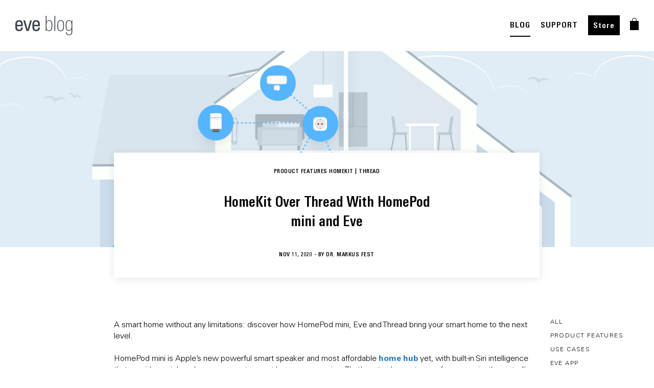

--- FILE ---
content_type: text/html; charset=UTF-8
request_url: https://www.evehome.com/en/comment/1716
body_size: 12211
content:
<!DOCTYPE html><html lang="en" dir="ltr" prefix="og: https://ogp.me/ns#"><head><link rel="stylesheet" type="text/css" href="/themes/custom/smalcode/css/MyWebfontsKit.css?v=1"><script type="text/javascript">
  var _paq = window._paq = window._paq || [];
  
  _paq.push(["setDocumentTitle", document.domain + "/" + document.title]);
  _paq.push(["setCookieDomain", "*.evehome.com"]);
  _paq.push(["setDoNotTrack", true]);
  _paq.push(['trackPageView']);
  _paq.push(['enableLinkTracking']);
  (function() {
var u="//analytics.evehome.com/";
_paq.push(['setTrackerUrl', u+'matomo.php']);
_paq.push(['setSiteId', '1']);
var d=document, g=d.createElement('script'), s=d.getElementsByTagName('script')[0];
g.type='text/javascript'; g.async=true; g.src=u+'matomo.js'; s.parentNode.insertBefore(g,s);
}
)();
</script><meta charset="utf-8" /><noscript><style>form.antibot * :not(.antibot-message) { display: none !important; }</style></noscript><meta name="description" content="A smart home without any limitations: discover how HomePod mini, Eve and Thread bring your smart home to the next level." /><meta name="referrer" content="no-referrer" /><meta property="og:site_name" content="evehome.com" /><meta property="og:title" content="HomeKit Over Thread With HomePod mini and Eve | evehome.com" /><meta property="og:description" content="A smart home without any limitations: discover how HomePod mini, Eve and Thread bring your smart home to the next level." /><meta property="og:image:url" content="https://www.evehome.com/themes/custom/smalcode/image/general/Open_Graph_Eve.jpg" /><meta name="twitter:card" content="summary_large_image" /><meta name="twitter:title" content="HomeKit Over Thread With HomePod mini and Eve | evehome.com" /><meta name="twitter:site" content="@meeteve" /><meta name="twitter:site:id" content="13380822" /><meta name="twitter:image" content="https://www.evehome.com/themes/custom/smalcode/image/general/Open_Graph_Eve.jpg" /><meta name="MobileOptimized" content="width" /><meta name="HandheldFriendly" content="true" /><meta name="viewport" content="initial-scale=1, viewport-fit=cover" /><link rel="alternate" hreflang="en" href="https://www.evehome.com/en/blog/homekit-over-thread" /><link rel="alternate" hreflang="de" href="https://www.evehome.com/de/blog/homekit-ueber-thread" /><link rel="alternate" hreflang="fr" href="https://www.evehome.com/fr/blog/homekit-via-thread" /><link rel="alternate" hreflang="en-us" href="https://www.evehome.com/en-us/blog/homekit-over-thread" /><link rel="canonical" href="https://www.evehome.com/en/blog/homekit-over-thread" /><link rel="shortlink" href="https://www.evehome.com/en/node/4017" /><title>HomeKit Over Thread With HomePod mini and Eve | evehome.com</title><link rel="stylesheet" media="all" href="/core/assets/vendor/normalize-css/normalize.css?t8v4v7" /><link rel="stylesheet" media="all" href="/core/modules/system/css/components/align.module.css?t8v4v7" /><link rel="stylesheet" media="all" href="/core/modules/system/css/components/fieldgroup.module.css?t8v4v7" /><link rel="stylesheet" media="all" href="/core/modules/system/css/components/container-inline.module.css?t8v4v7" /><link rel="stylesheet" media="all" href="/core/modules/system/css/components/clearfix.module.css?t8v4v7" /><link rel="stylesheet" media="all" href="/core/modules/system/css/components/details.module.css?t8v4v7" /><link rel="stylesheet" media="all" href="/core/modules/system/css/components/hidden.module.css?t8v4v7" /><link rel="stylesheet" media="all" href="/core/modules/system/css/components/item-list.module.css?t8v4v7" /><link rel="stylesheet" media="all" href="/core/modules/system/css/components/js.module.css?t8v4v7" /><link rel="stylesheet" media="all" href="/core/modules/system/css/components/nowrap.module.css?t8v4v7" /><link rel="stylesheet" media="all" href="/core/modules/system/css/components/position-container.module.css?t8v4v7" /><link rel="stylesheet" media="all" href="/core/modules/system/css/components/reset-appearance.module.css?t8v4v7" /><link rel="stylesheet" media="all" href="/core/modules/system/css/components/resize.module.css?t8v4v7" /><link rel="stylesheet" media="all" href="/core/modules/system/css/components/system-status-counter.css?t8v4v7" /><link rel="stylesheet" media="all" href="/core/modules/system/css/components/system-status-report-counters.css?t8v4v7" /><link rel="stylesheet" media="all" href="/core/modules/system/css/components/system-status-report-general-info.css?t8v4v7" /><link rel="stylesheet" media="all" href="/core/modules/system/css/components/tablesort.module.css?t8v4v7" /><link rel="stylesheet" media="all" href="/core/modules/views/css/views.module.css?t8v4v7" /><link rel="stylesheet" media="all" href="/themes/custom/smalcode/css/vendor/slick.css?t8v4v7" /><link rel="stylesheet" media="all" href="/themes/custom/smalcode/js/vendor/swiper.css?t8v4v7" /><link rel="stylesheet" media="all" href="/themes/custom/smalcode/css/eve-main.css?t8v4v7" /><link rel="stylesheet" media="all" href="/themes/custom/smalcode/css/2021/panels/_index.css?t8v4v7" /><script src="/core/assets/vendor/modernizr/modernizr.min.js?v=3.11.7"></script><link rel="apple-touch-icon" sizes="180x180" href="/apple-touch-icon.png"><link rel="icon" type="image/png" sizes="32x32" href="/favicon-32x32.png"><link rel="icon" type="image/png" sizes="16x16" href="/favicon-16x16.png"><link rel="manifest" href="/site.webmanifest"><link rel="mask-icon" href="/safari-pinned-tab.svg" color="#000000"><meta name="msapplication-TileColor" content="#ffffff"><meta name="theme-color" content="#ffffff"></head><body class="page-node-4017 page-type-blog-page-post blog homekit-over-thread" ><script type="text/javascript">
window.netsuite_urls = {
add_to_cart: 'https://store.evehome.com/app/site/backend/intl/additemtocart.nl?c=ACCT111368&n=1&ext=T&buyid={{BUY_ID}}&qty=1&selcurrency={{CURRENCY}}&selsubsidiary={{SUBSIDIARY}}&selshopperlanguage=en&redirect=https%3A%2F%2Fstore.evehome.com%2Fc.ACCT111368%2Feve%2Fcart.ssp%3Fn%3D1%26sc%3D4%26lang%3Den%26cur%3D{{CURRENCY_CODE}}',
proceed: 'https://store.evehome.com/app/site/backend/intl/setshopperregioninfo.nl?c=ACCT111368&n=1&ext=T&selcurrency={{CURRENCY}}&selsubsidiary={{SUBSIDIARY}}&selshopperlanguage=en&redirect=https%3A%2F%2Fstore.evehome.com%2Fc.ACCT111368%2Feve%2Fcart.ssp%3Fn%3D1%26sc%3D4%26lang%3Den%26cur%3D{{CURRENCY_CODE}}',
};
window.current_lang = 'en';
</script><div id="grid"><div class="wrap"><div class="row"><div class="col-1"></div><div class="col-1"></div><div class="col-1"></div><div class="col-1"></div><div class="col-1"></div><div class="col-1"></div><div class="col-1"></div><div class="col-1"></div><div class="col-1"></div><div class="col-1"></div><div class="col-1"></div><div class="col-1"></div></div></div></div><div class="hidden-global-text hidden-global-text-save-price-info" style="display: none;"> Strikethrough price and savings are based on the SRP of the single device.</div><div class="dialog-off-canvas-main-canvas" data-off-canvas-main-canvas><div class="layout-container"> <header role="banner"> </header><div><div class="js-view-dom-id-fb92eeafdbe3f4962c84ffcb107f215142258950df755ffa2122637f99ad2316 view-wrap"><div class="views-row"><nav id="main-nav" class="eve-navigation v21-navigation"><div class="main-wrap-unuqiue rel"><div class="main-menu"><div class="wrapper rel"> <a class="eve-logo" href="/en" title="link to home"> <img class="logo white" alt="brand-logo" src="/themes/custom/smalcode/eve-images/Eve_Logo_Small_white%402x.png"> <img class="logo black" alt="brand-logo" style="display: none;" src="/themes/custom/smalcode/eve-images/Eve_Logo_Small_black%402x.png"> <img class="logo-blog" alt="brand-logo" style="display: none;" src="/themes/custom/smalcode/eve-images/blog/eve-blog-menu.png"> </a><div class="menu-font menu-category menu-points"><div class="menu-point submenu-trigger" data-submenu-trigger-id="sub-n-1"><div class="text">Products</div><div class="border-bottom"></div></div><div class="menu-point submenu-trigger" data-submenu-trigger-id="sub-n-2"><div class="text">About Eve</div><div class="border-bottom"></div></div></div><div class="menu-font menu-right menu-points"><div class="menu-point "><div class="text"> <a href="/en/blog">BLOG</a></div><div class="border-bottom"></div></div><div class="mobile-menu-point ori-right-menu"> <a href="/en/blog">BLOG</a></div><div class="menu-point "><div class="text"> <a href="/en/support">SUPPORT</a></div><div class="border-bottom"></div></div><div class="mobile-menu-point ori-right-menu"> <a href="/en/support">SUPPORT</a></div><div class="menu-point btn-style"><div class="text"> <a href="/en/store">Store</a></div><div class="border-bottom"></div></div><div class="mobile-menu-point ori-right-menu"> <a href="/en/store">Store</a></div><div class="menu-point shopping-cart"><div class="text"><div class="shopping-cart-container"> <a class="shopping-cart-logo" href="#ShoppingCart" title="link to shopping cart"> <img class="default" alt="cart icon" src="/themes/custom/smalcode/image/general/shopping-bag-white.png"> <img class="black" alt="cart icon" src="/themes/custom/smalcode/image/general/shopping-bag-grey.png" style="display:none;"> </a><div class="shopping-cart-item-count"></div></div></div><div class="border-bottom"></div></div></div></div></div><div id="subnav-overlay"></div></div><div class="v21-submenu v21-submenu-products submenu" data-submenu-content="sub-n-1"><div class="submenu-inner"><div class="maxWidth"><div class="inner-submenu"><div class="close-navi-btn"> <img alt="close" src="/themes/custom/smalcode/2021-images/close.png"></div><div class="flex-wrap category-wrap big-screen"><div class="category-column"><div class="v21-navigation-category desktop-navi"><div class="menu-point menu-font"><div class="text"> Energy &amp; Heating</div></div> <a class="v21-navigation-product" href="/en/eve-thermo" title="link to Eve Thermo"><style>
body.current-country-us .global-hide--us {
display: none !important;
}    body.current-country-ca .global-hide--ca {
display: none !important;
}
</style><div class="geo-classes-wrapper" data-geo-classes='&#x7B;&quot;hide&quot;&#x3A;&#x5B;&quot;us&quot;,&quot;ca&quot;&#x5D;,&quot;show&quot;&#x3A;&#x5B;&#x5D;&#x7D;' style="display:none"></div><div class="flex-wrap"><div class="image-wrap"> <img loading="lazy" src="/sites/default/files/2025-12/Eve-Thermo-5th-gen.png" width="133" height="133" alt="Eve Thermo icon" /></div><div class="title-text-wrap"><div class="product-title"> Eve Thermo</div><div class="product-subtitle"> Smart Radiator Valve</div></div></div></a><a class="v21-navigation-product" href="/en/eve-thermo-control" title="link to Eve Thermo Control"><style>
body.current-country-us .global-hide--us {
display: none !important;
}    body.current-country-ca .global-hide--ca {
display: none !important;
}
</style><div class="geo-classes-wrapper" data-geo-classes='&#x7B;&quot;hide&quot;&#x3A;&#x5B;&quot;us&quot;,&quot;ca&quot;&#x5D;,&quot;show&quot;&#x3A;&#x5B;&#x5D;&#x7D;' style="display:none"></div><div class="flex-wrap"><div class="image-wrap"> <img loading="lazy" src="/sites/default/files/2023-08/eve_navigation_eveThermoControl-x2.png" width="64" height="64" alt="Eve Thermo Control" /></div><div class="title-text-wrap"><div class="product-title"> Eve Thermo Control</div><div class="product-subtitle"> Temperature Sensor &amp; Controller</div></div></div></a><a class="v21-navigation-product" href="/en/eve-thermostat" title="link to Eve Thermostat"><style>
.global-show-only--us {
display: none !important;
}
body.current-country-us .global-show-only--us {
display: block !important;
}    .global-show-only--ca {
display: none !important;
}
body.current-country-ca .global-show-only--ca {
display: block !important;
}</style><div class="geo-classes-wrapper" data-geo-classes='&#x7B;&quot;hide&quot;&#x3A;&#x5B;&#x5D;,&quot;show&quot;&#x3A;&#x5B;&quot;us&quot;,&quot;ca&quot;&#x5D;&#x7D;' style="display:none"></div><div class="flex-wrap"><div class="image-wrap"><div class="power-plug-switch-element"><div class="data-original-links" data-id-us="/sites/default/files/2025-12/Eve-Thermostat-US.png" data-id-eu="/sites/default/files/2025-12/Eve-Thermostat-US_0.png" data-id-uk="/sites/default/files/2025-12/Eve-Thermostat-US_1.png" data-id-au="/sites/default/files/2025-12/Eve-Thermostat-US_2.png" data-id-ch="/sites/default/files/2025-12/Eve-Thermostat-US_3.png" style="display:none;"></div><img src="/sites/default/files/2025-12/Eve-Thermostat-US_0.png" alt="Eve Thermostat"></div></div><div class="title-text-wrap"><div class="product-title"> Eve Thermostat</div><div class="product-subtitle"> Smart Thermostat</div></div></div></a><a class="v21-navigation-product" href="/en/eve-energy" title="link to Eve Energy"><div class="flex-wrap"><div class="image-wrap"><div class="power-plug-switch-element"><div class="data-original-links" data-id-us="/sites/default/files/2023-08/Eve_navigation_icons_Eve_Energy_US.png" data-id-eu="/sites/default/files/2023-08/Eve_navigation_icons_Eve_Energy_EU.png" data-id-uk="/sites/default/files/2023-08/Eve_navigation_icons_Eve_Energy_UK.png" data-id-au="/sites/default/files/2023-08/Eve_navigation_icons_Eve_Energy_AUS.png" data-id-ch="/sites/default/files/2024-03/Eve-Energy-CH-navigation.png" style="display:none;"></div><img src="/sites/default/files/2023-08/Eve_navigation_icons_Eve_Energy_EU.png" alt="Eve Energy"></div></div><div class="title-text-wrap"><div class="product-title"> Eve Energy</div><div class="product-subtitle"> Smart Plug &amp; Power Meter</div></div></div></a><a class="v21-navigation-product" href="/en/eve-energy-outdoor" title="link to Eve Energy Outdoor"><style>
body.current-country-us .global-hide--us {
display: none !important;
}    body.current-country-ca .global-hide--ca {
display: none !important;
}
</style><div class="geo-classes-wrapper" data-geo-classes='&#x7B;&quot;hide&quot;&#x3A;&#x5B;&quot;us&quot;,&quot;ca&quot;&#x5D;,&quot;show&quot;&#x3A;&#x5B;&#x5D;&#x7D;' style="display:none"></div><div class="flex-wrap"><div class="image-wrap"> <img loading="lazy" src="/sites/default/files/2024-02/Eve%20Energy%20Outdoor.png" width="64" height="64" alt="Eve Energy Outdoor" /></div><div class="title-text-wrap"><div class="product-title"> Eve Energy Outdoor</div><div class="product-subtitle"> Smart Outdoor Outlet &amp; Power Meter</div></div></div></a><a class="v21-navigation-product" href="/en/eve-energy-outlet" title="link to Eve Energy Outlet"><style>
.global-show-only--us {
display: none !important;
}
body.current-country-us .global-show-only--us {
display: block !important;
}    .global-show-only--ca {
display: none !important;
}
body.current-country-ca .global-show-only--ca {
display: block !important;
}</style><div class="geo-classes-wrapper" data-geo-classes='&#x7B;&quot;hide&quot;&#x3A;&#x5B;&#x5D;,&quot;show&quot;&#x3A;&#x5B;&quot;us&quot;,&quot;ca&quot;&#x5D;&#x7D;' style="display:none"></div><div class="flex-wrap"><div class="image-wrap"> <img loading="lazy" src="/sites/default/files/2024-02/Eve-Energy-Outlet-navi.png" width="133" height="133" alt="Eve Energy Outlet" /></div><div class="title-text-wrap"><div class="product-title"> Eve Energy Outlet</div><div class="product-subtitle"> Smart Outlet &amp; Power Meter</div></div></div></a><a class="v21-navigation-product" href="/en/eve-energy-strip" title="link to Eve Energy Strip"><div class="flex-wrap"><div class="image-wrap"><div class="power-plug-switch-element"><div class="data-original-links" data-id-us="/sites/default/files/2023-07/Eve_navigation_icons_Energy_Strip_US.png" data-id-eu="/sites/default/files/2023-07/Eve_navigation_icons_Eve_Energy_Strip.png" data-id-uk="/sites/default/files/2023-07/Eve_navigation_icons_Eve_Energy_Strip_0.png" data-id-au="/sites/default/files/2023-07/Eve_navigation_icons_Eve_Energy_Strip_1.png" data-id-ch="/sites/default/files/2023-07/Eve_navigation_icons_Eve_Energy_Strip.png" style="display:none;"></div><img src="/sites/default/files/2023-07/Eve_navigation_icons_Eve_Energy_Strip.png" alt="Eve Energy Strip"></div></div><div class="title-text-wrap"><div class="product-title"> Eve Energy Strip</div><div class="product-subtitle"> Connected Triple Outlet</div></div></div></a><a class="v21-navigation-product" href="/en/eve-room" title="link to Eve Room"><div class="flex-wrap"><div class="image-wrap"> <img loading="lazy" src="/sites/default/files/2023-05/Eve_navigation_icons_Eve_Room.png" width="64" height="65" alt="Eve Room" /></div><div class="title-text-wrap"><div class="product-title"> Eve Room</div><div class="product-subtitle"> Indoor Air Quality Monitor</div></div></div></a></div><div class="v21-navigation-category mobile-navi"><div class="menu-point menu-font mobile-category-trigger" data-id="5019"><div class="text"> Energy &amp; Heating</div><div class="open-mobile-arrow"> <svg viewBox="0 0 9 14" fill="none" xmlns="http://www.w3.org/2000/svg"> <path class="stroke-target" d="M1.00001 12.8138L7.05811 6.82585L1.00001 0.837891" stroke-width="1.44509"/> </svg></div></div><div class="mobile-category-trigger-target" data-id="5019" style="display:none;"> <a class="v21-navigation-product" href="/en/eve-thermo" title="link to Eve Thermo"><style>
body.current-country-us .global-hide--us {
display: none !important;
}    body.current-country-ca .global-hide--ca {
display: none !important;
}
</style><div class="geo-classes-wrapper" data-geo-classes='&#x7B;&quot;hide&quot;&#x3A;&#x5B;&quot;us&quot;,&quot;ca&quot;&#x5D;,&quot;show&quot;&#x3A;&#x5B;&#x5D;&#x7D;' style="display:none"></div><div class="flex-wrap"><div class="image-wrap"> <img loading="lazy" src="/sites/default/files/2025-12/Eve-Thermo-5th-gen.png" width="133" height="133" alt="Eve Thermo icon" /></div><div class="title-text-wrap"><div class="product-title"> Eve Thermo</div><div class="product-subtitle"> Smart Radiator Valve</div></div></div></a><a class="v21-navigation-product" href="/en/eve-thermo-control" title="link to Eve Thermo Control"><style>
body.current-country-us .global-hide--us {
display: none !important;
}    body.current-country-ca .global-hide--ca {
display: none !important;
}
</style><div class="geo-classes-wrapper" data-geo-classes='&#x7B;&quot;hide&quot;&#x3A;&#x5B;&quot;us&quot;,&quot;ca&quot;&#x5D;,&quot;show&quot;&#x3A;&#x5B;&#x5D;&#x7D;' style="display:none"></div><div class="flex-wrap"><div class="image-wrap"> <img loading="lazy" src="/sites/default/files/2023-08/eve_navigation_eveThermoControl-x2.png" width="64" height="64" alt="Eve Thermo Control" /></div><div class="title-text-wrap"><div class="product-title"> Eve Thermo Control</div><div class="product-subtitle"> Temperature Sensor &amp; Controller</div></div></div></a><a class="v21-navigation-product" href="/en/eve-thermostat" title="link to Eve Thermostat"><style>
.global-show-only--us {
display: none !important;
}
body.current-country-us .global-show-only--us {
display: block !important;
}    .global-show-only--ca {
display: none !important;
}
body.current-country-ca .global-show-only--ca {
display: block !important;
}</style><div class="geo-classes-wrapper" data-geo-classes='&#x7B;&quot;hide&quot;&#x3A;&#x5B;&#x5D;,&quot;show&quot;&#x3A;&#x5B;&quot;us&quot;,&quot;ca&quot;&#x5D;&#x7D;' style="display:none"></div><div class="flex-wrap"><div class="image-wrap"><div class="power-plug-switch-element"><div class="data-original-links" data-id-us="/sites/default/files/2025-12/Eve-Thermostat-US.png" data-id-eu="/sites/default/files/2025-12/Eve-Thermostat-US_0.png" data-id-uk="/sites/default/files/2025-12/Eve-Thermostat-US_1.png" data-id-au="/sites/default/files/2025-12/Eve-Thermostat-US_2.png" data-id-ch="/sites/default/files/2025-12/Eve-Thermostat-US_3.png" style="display:none;"></div><img src="/sites/default/files/2025-12/Eve-Thermostat-US_0.png" alt="Eve Thermostat"></div></div><div class="title-text-wrap"><div class="product-title"> Eve Thermostat</div><div class="product-subtitle"> Smart Thermostat</div></div></div></a><a class="v21-navigation-product" href="/en/eve-energy" title="link to Eve Energy"><div class="flex-wrap"><div class="image-wrap"><div class="power-plug-switch-element"><div class="data-original-links" data-id-us="/sites/default/files/2023-08/Eve_navigation_icons_Eve_Energy_US.png" data-id-eu="/sites/default/files/2023-08/Eve_navigation_icons_Eve_Energy_EU.png" data-id-uk="/sites/default/files/2023-08/Eve_navigation_icons_Eve_Energy_UK.png" data-id-au="/sites/default/files/2023-08/Eve_navigation_icons_Eve_Energy_AUS.png" data-id-ch="/sites/default/files/2024-03/Eve-Energy-CH-navigation.png" style="display:none;"></div><img src="/sites/default/files/2023-08/Eve_navigation_icons_Eve_Energy_EU.png" alt="Eve Energy"></div></div><div class="title-text-wrap"><div class="product-title"> Eve Energy</div><div class="product-subtitle"> Smart Plug &amp; Power Meter</div></div></div></a><a class="v21-navigation-product" href="/en/eve-energy-outdoor" title="link to Eve Energy Outdoor"><style>
body.current-country-us .global-hide--us {
display: none !important;
}    body.current-country-ca .global-hide--ca {
display: none !important;
}
</style><div class="geo-classes-wrapper" data-geo-classes='&#x7B;&quot;hide&quot;&#x3A;&#x5B;&quot;us&quot;,&quot;ca&quot;&#x5D;,&quot;show&quot;&#x3A;&#x5B;&#x5D;&#x7D;' style="display:none"></div><div class="flex-wrap"><div class="image-wrap"> <img loading="lazy" src="/sites/default/files/2024-02/Eve%20Energy%20Outdoor.png" width="64" height="64" alt="Eve Energy Outdoor" /></div><div class="title-text-wrap"><div class="product-title"> Eve Energy Outdoor</div><div class="product-subtitle"> Smart Outdoor Outlet &amp; Power Meter</div></div></div></a><a class="v21-navigation-product" href="/en/eve-energy-outlet" title="link to Eve Energy Outlet"><style>
.global-show-only--us {
display: none !important;
}
body.current-country-us .global-show-only--us {
display: block !important;
}    .global-show-only--ca {
display: none !important;
}
body.current-country-ca .global-show-only--ca {
display: block !important;
}</style><div class="geo-classes-wrapper" data-geo-classes='&#x7B;&quot;hide&quot;&#x3A;&#x5B;&#x5D;,&quot;show&quot;&#x3A;&#x5B;&quot;us&quot;,&quot;ca&quot;&#x5D;&#x7D;' style="display:none"></div><div class="flex-wrap"><div class="image-wrap"> <img loading="lazy" src="/sites/default/files/2024-02/Eve-Energy-Outlet-navi.png" width="133" height="133" alt="Eve Energy Outlet" /></div><div class="title-text-wrap"><div class="product-title"> Eve Energy Outlet</div><div class="product-subtitle"> Smart Outlet &amp; Power Meter</div></div></div></a><a class="v21-navigation-product" href="/en/eve-energy-strip" title="link to Eve Energy Strip"><div class="flex-wrap"><div class="image-wrap"><div class="power-plug-switch-element"><div class="data-original-links" data-id-us="/sites/default/files/2023-07/Eve_navigation_icons_Energy_Strip_US.png" data-id-eu="/sites/default/files/2023-07/Eve_navigation_icons_Eve_Energy_Strip.png" data-id-uk="/sites/default/files/2023-07/Eve_navigation_icons_Eve_Energy_Strip_0.png" data-id-au="/sites/default/files/2023-07/Eve_navigation_icons_Eve_Energy_Strip_1.png" data-id-ch="/sites/default/files/2023-07/Eve_navigation_icons_Eve_Energy_Strip.png" style="display:none;"></div><img src="/sites/default/files/2023-07/Eve_navigation_icons_Eve_Energy_Strip.png" alt="Eve Energy Strip"></div></div><div class="title-text-wrap"><div class="product-title"> Eve Energy Strip</div><div class="product-subtitle"> Connected Triple Outlet</div></div></div></a><a class="v21-navigation-product" href="/en/eve-room" title="link to Eve Room"><div class="flex-wrap"><div class="image-wrap"> <img loading="lazy" src="/sites/default/files/2023-05/Eve_navigation_icons_Eve_Room.png" width="64" height="65" alt="Eve Room" /></div><div class="title-text-wrap"><div class="product-title"> Eve Room</div><div class="product-subtitle"> Indoor Air Quality Monitor</div></div></div></a></div></div></div><div class="category-column"><div class="v21-navigation-category desktop-navi"><div class="menu-point menu-font"><div class="text"> Security</div></div> <a class="v21-navigation-product" href="/en/eve-outdoor-cam" title="link to Eve Outdoor Cam"><div class="flex-wrap"><div class="image-wrap"> <img loading="lazy" src="/sites/default/files/2023-07/test-eve-outdoor-cam.png" width="195" height="195" alt="Eve Outdoor Cam" /></div><div class="title-text-wrap"><div class="product-title"> Eve Outdoor Cam</div><div class="product-subtitle"> Secure Floodlight Camera</div></div></div></a><a class="v21-navigation-product" href="/en/eve-cam" title="link to Eve Cam"><div class="flex-wrap"><div class="image-wrap"> <img loading="lazy" src="/sites/default/files/2023-08/eve_navigation_eveCam-x2.png" width="64" height="66" alt="Eve Cam" /></div><div class="title-text-wrap"><div class="product-title"> Eve Cam</div><div class="product-subtitle"> Smart Indoor Camera</div></div></div></a><a class="v21-navigation-product" href="/en/eve-door-window" title="link to Eve Door &amp;amp; Window"><div class="flex-wrap"><div class="image-wrap"> <img loading="lazy" src="/sites/default/files/2023-07/Eve_navigation_icons_Eve_Door_and_Window.png" width="64" height="65" alt="Eve Door &amp; Window" /></div><div class="title-text-wrap"><div class="product-title"> Eve Door &amp; Window</div><div class="product-subtitle"> Wireless Contact Sensor</div></div></div></a><a class="v21-navigation-product" href="/en/eve-motion" title="link to Eve Motion"><div class="flex-wrap"><div class="image-wrap"> <img loading="lazy" src="/sites/default/files/2023-08/eve_navigation_eveMotion-x2.png" width="64" height="64" alt="Eve Motion" /></div><div class="title-text-wrap"><div class="product-title"> Eve Motion</div><div class="product-subtitle"> Wireless Motion Sensor</div></div></div></a><a class="v21-navigation-product" href="/en/eve-water-guard" title="link to Eve Water Guard"><div class="flex-wrap"><div class="image-wrap"> <img loading="lazy" src="/sites/default/files/2023-08/eve_navigation_eveWaterGuard-x2.png" width="64" height="64" alt="Eve Water Guard" /></div><div class="title-text-wrap"><div class="product-title"> Eve Water Guard</div><div class="product-subtitle"> Connected Water Leak Detector</div></div></div></a></div><div class="v21-navigation-category mobile-navi"><div class="menu-point menu-font mobile-category-trigger" data-id="5052"><div class="text"> Security</div><div class="open-mobile-arrow"> <svg viewBox="0 0 9 14" fill="none" xmlns="http://www.w3.org/2000/svg"> <path class="stroke-target" d="M1.00001 12.8138L7.05811 6.82585L1.00001 0.837891" stroke-width="1.44509"/> </svg></div></div><div class="mobile-category-trigger-target" data-id="5052" style="display:none;"> <a class="v21-navigation-product" href="/en/eve-outdoor-cam" title="link to Eve Outdoor Cam"><div class="flex-wrap"><div class="image-wrap"> <img loading="lazy" src="/sites/default/files/2023-07/test-eve-outdoor-cam.png" width="195" height="195" alt="Eve Outdoor Cam" /></div><div class="title-text-wrap"><div class="product-title"> Eve Outdoor Cam</div><div class="product-subtitle"> Secure Floodlight Camera</div></div></div></a><a class="v21-navigation-product" href="/en/eve-cam" title="link to Eve Cam"><div class="flex-wrap"><div class="image-wrap"> <img loading="lazy" src="/sites/default/files/2023-08/eve_navigation_eveCam-x2.png" width="64" height="66" alt="Eve Cam" /></div><div class="title-text-wrap"><div class="product-title"> Eve Cam</div><div class="product-subtitle"> Smart Indoor Camera</div></div></div></a><a class="v21-navigation-product" href="/en/eve-door-window" title="link to Eve Door &amp;amp; Window"><div class="flex-wrap"><div class="image-wrap"> <img loading="lazy" src="/sites/default/files/2023-07/Eve_navigation_icons_Eve_Door_and_Window.png" width="64" height="65" alt="Eve Door &amp; Window" /></div><div class="title-text-wrap"><div class="product-title"> Eve Door &amp; Window</div><div class="product-subtitle"> Wireless Contact Sensor</div></div></div></a><a class="v21-navigation-product" href="/en/eve-motion" title="link to Eve Motion"><div class="flex-wrap"><div class="image-wrap"> <img loading="lazy" src="/sites/default/files/2023-08/eve_navigation_eveMotion-x2.png" width="64" height="64" alt="Eve Motion" /></div><div class="title-text-wrap"><div class="product-title"> Eve Motion</div><div class="product-subtitle"> Wireless Motion Sensor</div></div></div></a><a class="v21-navigation-product" href="/en/eve-water-guard" title="link to Eve Water Guard"><div class="flex-wrap"><div class="image-wrap"> <img loading="lazy" src="/sites/default/files/2023-08/eve_navigation_eveWaterGuard-x2.png" width="64" height="64" alt="Eve Water Guard" /></div><div class="title-text-wrap"><div class="product-title"> Eve Water Guard</div><div class="product-subtitle"> Connected Water Leak Detector</div></div></div></a></div></div></div><div class="category-column"><div class="v21-navigation-category desktop-navi"><div class="menu-point menu-font"><div class="text"> Outdoor</div></div> <a class="v21-navigation-product" href="/en/eve-aqua" title="link to Eve Aqua"><div class="flex-wrap"><div class="image-wrap"> <img loading="lazy" src="/sites/default/files/2023-08/eve_navigation_eveAqua-x2.png" width="64" height="64" alt="Eve Aqua" /></div><div class="title-text-wrap"><div class="product-title"> Eve Aqua</div><div class="product-subtitle"> Smart Water Controller</div></div></div></a><a class="v21-navigation-product" href="/en/eve-weather" title="link to Eve Weather"><div class="flex-wrap"><div class="image-wrap"> <img loading="lazy" src="/sites/default/files/2023-07/Eve_navigation_icons_Eve_Weather.png" width="64" height="65" alt="Eve Weather" /></div><div class="title-text-wrap"><div class="product-title"> Eve Weather</div><div class="product-subtitle"> Connected Weather Station</div></div></div></a></div><div class="v21-navigation-category mobile-navi"><div class="menu-point menu-font mobile-category-trigger" data-id="5045"><div class="text"> Outdoor</div><div class="open-mobile-arrow"> <svg viewBox="0 0 9 14" fill="none" xmlns="http://www.w3.org/2000/svg"> <path class="stroke-target" d="M1.00001 12.8138L7.05811 6.82585L1.00001 0.837891" stroke-width="1.44509"/> </svg></div></div><div class="mobile-category-trigger-target" data-id="5045" style="display:none;"> <a class="v21-navigation-product" href="/en/eve-aqua" title="link to Eve Aqua"><div class="flex-wrap"><div class="image-wrap"> <img loading="lazy" src="/sites/default/files/2023-08/eve_navigation_eveAqua-x2.png" width="64" height="64" alt="Eve Aqua" /></div><div class="title-text-wrap"><div class="product-title"> Eve Aqua</div><div class="product-subtitle"> Smart Water Controller</div></div></div></a><a class="v21-navigation-product" href="/en/eve-weather" title="link to Eve Weather"><div class="flex-wrap"><div class="image-wrap"> <img loading="lazy" src="/sites/default/files/2023-07/Eve_navigation_icons_Eve_Weather.png" width="64" height="65" alt="Eve Weather" /></div><div class="title-text-wrap"><div class="product-title"> Eve Weather</div><div class="product-subtitle"> Connected Weather Station</div></div></div></a></div></div><div class="v21-navigation-category desktop-navi"><div class="menu-point menu-font"><div class="text"> Lighting</div></div> <a class="v21-navigation-product" href="/en/eve-flare" title="link to Eve Flare"><div class="flex-wrap"><div class="image-wrap"> <img loading="lazy" src="/sites/default/files/2023-07/Eve_navigation_icons_Eve_Flare.png" width="64" height="65" alt="Eve Flare" /></div><div class="title-text-wrap"><div class="product-title"> Eve Flare</div><div class="product-subtitle"> Portable Smart LED Lamp</div></div></div></a><a class="v21-navigation-product" href="/en/eve-dimmer-switch" title="link to Eve Dimmer Switch"><style>
.global-show-only--us {
display: none !important;
}
body.current-country-us .global-show-only--us {
display: block !important;
}    .global-show-only--ca {
display: none !important;
}
body.current-country-ca .global-show-only--ca {
display: block !important;
}</style><div class="geo-classes-wrapper" data-geo-classes='&#x7B;&quot;hide&quot;&#x3A;&#x5B;&#x5D;,&quot;show&quot;&#x3A;&#x5B;&quot;us&quot;,&quot;ca&quot;&#x5D;&#x7D;' style="display:none"></div><div class="flex-wrap"><div class="image-wrap"> <img loading="lazy" src="/sites/default/files/2025-02/Eve-Dimmer-Switch-US.png" width="133" height="133" alt="Icon Eve Dimmer Switch" /></div><div class="title-text-wrap"><div class="product-title"> Eve Dimmer Switch</div><div class="product-subtitle"> Smart Dimmer Switch</div></div></div></a><a class="v21-navigation-product" href="/en/eve-light-switch" title="link to Eve Light Switch"><div class="flex-wrap"><div class="image-wrap"><div class="power-plug-switch-element"><div class="data-original-links" data-id-us="/sites/default/files/2023-07/Eve_navigation_icons_Eve_Light_Switch_US.png" data-id-eu="/sites/default/files/2023-07/Eve_navigation_icons_Eve_Light_Switch.png" data-id-uk="/sites/default/files/2023-07/Eve_navigation_icons_Eve_Light_Switch_0.png" data-id-au="/sites/default/files/2023-07/Eve_navigation_icons_Eve_Light_Switch_1.png" data-id-ch="/sites/default/files/2023-07/Eve_navigation_icons_Eve_Light_Switch.png" style="display:none;"></div><img src="/sites/default/files/2023-07/Eve_navigation_icons_Eve_Light_Switch.png" alt="Eve Light Switch"></div></div><div class="title-text-wrap"><div class="product-title"> Eve Light Switch</div><div class="product-subtitle"> Smart Wall Switch</div></div></div></a></div><div class="v21-navigation-category mobile-navi"><div class="menu-point menu-font mobile-category-trigger" data-id="5031"><div class="text"> Lighting</div><div class="open-mobile-arrow"> <svg viewBox="0 0 9 14" fill="none" xmlns="http://www.w3.org/2000/svg"> <path class="stroke-target" d="M1.00001 12.8138L7.05811 6.82585L1.00001 0.837891" stroke-width="1.44509"/> </svg></div></div><div class="mobile-category-trigger-target" data-id="5031" style="display:none;"> <a class="v21-navigation-product" href="/en/eve-flare" title="link to Eve Flare"><div class="flex-wrap"><div class="image-wrap"> <img loading="lazy" src="/sites/default/files/2023-07/Eve_navigation_icons_Eve_Flare.png" width="64" height="65" alt="Eve Flare" /></div><div class="title-text-wrap"><div class="product-title"> Eve Flare</div><div class="product-subtitle"> Portable Smart LED Lamp</div></div></div></a><a class="v21-navigation-product" href="/en/eve-dimmer-switch" title="link to Eve Dimmer Switch"><style>
.global-show-only--us {
display: none !important;
}
body.current-country-us .global-show-only--us {
display: block !important;
}    .global-show-only--ca {
display: none !important;
}
body.current-country-ca .global-show-only--ca {
display: block !important;
}</style><div class="geo-classes-wrapper" data-geo-classes='&#x7B;&quot;hide&quot;&#x3A;&#x5B;&#x5D;,&quot;show&quot;&#x3A;&#x5B;&quot;us&quot;,&quot;ca&quot;&#x5D;&#x7D;' style="display:none"></div><div class="flex-wrap"><div class="image-wrap"> <img loading="lazy" src="/sites/default/files/2025-02/Eve-Dimmer-Switch-US.png" width="133" height="133" alt="Icon Eve Dimmer Switch" /></div><div class="title-text-wrap"><div class="product-title"> Eve Dimmer Switch</div><div class="product-subtitle"> Smart Dimmer Switch</div></div></div></a><a class="v21-navigation-product" href="/en/eve-light-switch" title="link to Eve Light Switch"><div class="flex-wrap"><div class="image-wrap"><div class="power-plug-switch-element"><div class="data-original-links" data-id-us="/sites/default/files/2023-07/Eve_navigation_icons_Eve_Light_Switch_US.png" data-id-eu="/sites/default/files/2023-07/Eve_navigation_icons_Eve_Light_Switch.png" data-id-uk="/sites/default/files/2023-07/Eve_navigation_icons_Eve_Light_Switch_0.png" data-id-au="/sites/default/files/2023-07/Eve_navigation_icons_Eve_Light_Switch_1.png" data-id-ch="/sites/default/files/2023-07/Eve_navigation_icons_Eve_Light_Switch.png" style="display:none;"></div><img src="/sites/default/files/2023-07/Eve_navigation_icons_Eve_Light_Switch.png" alt="Eve Light Switch"></div></div><div class="title-text-wrap"><div class="product-title"> Eve Light Switch</div><div class="product-subtitle"> Smart Wall Switch</div></div></div></a></div></div></div><div class="category-column"><div class="v21-navigation-category desktop-navi"><div class="menu-point menu-font"><div class="text"> Shutters &amp; Shades</div></div> <a class="v21-navigation-product" href="/en/eve-shutter-switch" title="link to Eve Shutter Switch"><style>
body.current-country-us .global-hide--us {
display: none !important;
}    body.current-country-ca .global-hide--ca {
display: none !important;
}
</style><div class="geo-classes-wrapper" data-geo-classes='&#x7B;&quot;hide&quot;&#x3A;&#x5B;&quot;us&quot;,&quot;ca&quot;&#x5D;,&quot;show&quot;&#x3A;&#x5B;&#x5D;&#x7D;' style="display:none"></div><div class="flex-wrap"><div class="image-wrap"> <img loading="lazy" src="/sites/default/files/2023-08/eve_navigation_eveShutterSwitch-x2.png" width="64" height="64" alt="Eve Shutter Switch" /></div><div class="title-text-wrap"><div class="product-title"> Eve Shutter Switch</div><div class="product-subtitle"> Smart Shutter Controller</div></div></div></a><a class="v21-navigation-product" href="/en/eve-blinds-collection" title="link to Eve Blinds Collection"><div class="flex-wrap"><div class="image-wrap"> <img loading="lazy" src="/sites/default/files/2024-03/eve-blinds-collection-navigation.png" width="64" height="64" alt="Eve Blinds Collection" /></div><div class="title-text-wrap"><div class="product-title"> Eve Blinds Collection</div><div class="product-subtitle"> Custom Smart Blinds</div></div></div></a><a class="v21-navigation-product" href="/en/eve-motionblinds" title="link to Eve MotionBlinds"><div class="flex-wrap"><div class="image-wrap"> <img loading="lazy" src="/sites/default/files/2023-08/230816_eve_navigation_eve_MotionBlinds-x2.png" width="64" height="64" alt="Eve Motionblinds Upgrade Kit" /></div><div class="title-text-wrap"><div class="product-title"> Eve MotionBlinds</div><div class="product-subtitle"> Upgrade Kit for Roller Blinds</div></div></div></a></div><div class="v21-navigation-category mobile-navi"><div class="menu-point menu-font mobile-category-trigger" data-id="5026"><div class="text"> Shutters &amp; Shades</div><div class="open-mobile-arrow"> <svg viewBox="0 0 9 14" fill="none" xmlns="http://www.w3.org/2000/svg"> <path class="stroke-target" d="M1.00001 12.8138L7.05811 6.82585L1.00001 0.837891" stroke-width="1.44509"/> </svg></div></div><div class="mobile-category-trigger-target" data-id="5026" style="display:none;"> <a class="v21-navigation-product" href="/en/eve-shutter-switch" title="link to Eve Shutter Switch"><style>
body.current-country-us .global-hide--us {
display: none !important;
}    body.current-country-ca .global-hide--ca {
display: none !important;
}
</style><div class="geo-classes-wrapper" data-geo-classes='&#x7B;&quot;hide&quot;&#x3A;&#x5B;&quot;us&quot;,&quot;ca&quot;&#x5D;,&quot;show&quot;&#x3A;&#x5B;&#x5D;&#x7D;' style="display:none"></div><div class="flex-wrap"><div class="image-wrap"> <img loading="lazy" src="/sites/default/files/2023-08/eve_navigation_eveShutterSwitch-x2.png" width="64" height="64" alt="Eve Shutter Switch" /></div><div class="title-text-wrap"><div class="product-title"> Eve Shutter Switch</div><div class="product-subtitle"> Smart Shutter Controller</div></div></div></a><a class="v21-navigation-product" href="/en/eve-blinds-collection" title="link to Eve Blinds Collection"><div class="flex-wrap"><div class="image-wrap"> <img loading="lazy" src="/sites/default/files/2024-03/eve-blinds-collection-navigation.png" width="64" height="64" alt="Eve Blinds Collection" /></div><div class="title-text-wrap"><div class="product-title"> Eve Blinds Collection</div><div class="product-subtitle"> Custom Smart Blinds</div></div></div></a><a class="v21-navigation-product" href="/en/eve-motionblinds" title="link to Eve MotionBlinds"><div class="flex-wrap"><div class="image-wrap"> <img loading="lazy" src="/sites/default/files/2023-08/230816_eve_navigation_eve_MotionBlinds-x2.png" width="64" height="64" alt="Eve Motionblinds Upgrade Kit" /></div><div class="title-text-wrap"><div class="product-title"> Eve MotionBlinds</div><div class="product-subtitle"> Upgrade Kit for Roller Blinds</div></div></div></a></div></div></div><div class="category-column"><div class="v21-navigation-category desktop-navi"><div class="menu-point menu-font"><div class="text"> Audio</div></div> <a class="v21-navigation-product" href="/en/eve-play" title="link to Eve Play"><div class="flex-wrap"><div class="image-wrap"> <img loading="lazy" src="/sites/default/files/2023-08/eve_navigation_evePlay-x2.png" width="64" height="64" alt="Eve Play" /></div><div class="title-text-wrap"><div class="product-title"> Eve Play</div><div class="product-subtitle"> Audio Streaming Interface</div></div></div></a></div><div class="v21-navigation-category mobile-navi"><div class="menu-point menu-font mobile-category-trigger" data-id="5023"><div class="text"> Audio</div><div class="open-mobile-arrow"> <svg viewBox="0 0 9 14" fill="none" xmlns="http://www.w3.org/2000/svg"> <path class="stroke-target" d="M1.00001 12.8138L7.05811 6.82585L1.00001 0.837891" stroke-width="1.44509"/> </svg></div></div><div class="mobile-category-trigger-target" data-id="5023" style="display:none;"> <a class="v21-navigation-product" href="/en/eve-play" title="link to Eve Play"><div class="flex-wrap"><div class="image-wrap"> <img loading="lazy" src="/sites/default/files/2023-08/eve_navigation_evePlay-x2.png" width="64" height="64" alt="Eve Play" /></div><div class="title-text-wrap"><div class="product-title"> Eve Play</div><div class="product-subtitle"> Audio Streaming Interface</div></div></div></a></div></div></div></div><div class="flex-wrap category-wrap small-screen"><div class="v21-navigation-category desktop-navi"><div class="menu-point menu-font"><div class="text"> Energy &amp; Heating</div></div> <a class="v21-navigation-product" href="/en/eve-thermo" title="link to Eve Thermo"><style>
body.current-country-us .global-hide--us {
display: none !important;
}    body.current-country-ca .global-hide--ca {
display: none !important;
}
</style><div class="geo-classes-wrapper" data-geo-classes='&#x7B;&quot;hide&quot;&#x3A;&#x5B;&quot;us&quot;,&quot;ca&quot;&#x5D;,&quot;show&quot;&#x3A;&#x5B;&#x5D;&#x7D;' style="display:none"></div><div class="flex-wrap"><div class="image-wrap"> <img loading="lazy" src="/sites/default/files/2025-12/Eve-Thermo-5th-gen.png" width="133" height="133" alt="Eve Thermo icon" /></div><div class="title-text-wrap"><div class="product-title"> Eve Thermo</div><div class="product-subtitle"> Smart Radiator Valve</div></div></div></a><a class="v21-navigation-product" href="/en/eve-thermo-control" title="link to Eve Thermo Control"><style>
body.current-country-us .global-hide--us {
display: none !important;
}    body.current-country-ca .global-hide--ca {
display: none !important;
}
</style><div class="geo-classes-wrapper" data-geo-classes='&#x7B;&quot;hide&quot;&#x3A;&#x5B;&quot;us&quot;,&quot;ca&quot;&#x5D;,&quot;show&quot;&#x3A;&#x5B;&#x5D;&#x7D;' style="display:none"></div><div class="flex-wrap"><div class="image-wrap"> <img loading="lazy" src="/sites/default/files/2023-08/eve_navigation_eveThermoControl-x2.png" width="64" height="64" alt="Eve Thermo Control" /></div><div class="title-text-wrap"><div class="product-title"> Eve Thermo Control</div><div class="product-subtitle"> Temperature Sensor &amp; Controller</div></div></div></a><a class="v21-navigation-product" href="/en/eve-thermostat" title="link to Eve Thermostat"><style>
.global-show-only--us {
display: none !important;
}
body.current-country-us .global-show-only--us {
display: block !important;
}    .global-show-only--ca {
display: none !important;
}
body.current-country-ca .global-show-only--ca {
display: block !important;
}</style><div class="geo-classes-wrapper" data-geo-classes='&#x7B;&quot;hide&quot;&#x3A;&#x5B;&#x5D;,&quot;show&quot;&#x3A;&#x5B;&quot;us&quot;,&quot;ca&quot;&#x5D;&#x7D;' style="display:none"></div><div class="flex-wrap"><div class="image-wrap"><div class="power-plug-switch-element"><div class="data-original-links" data-id-us="/sites/default/files/2025-12/Eve-Thermostat-US.png" data-id-eu="/sites/default/files/2025-12/Eve-Thermostat-US_0.png" data-id-uk="/sites/default/files/2025-12/Eve-Thermostat-US_1.png" data-id-au="/sites/default/files/2025-12/Eve-Thermostat-US_2.png" data-id-ch="/sites/default/files/2025-12/Eve-Thermostat-US_3.png" style="display:none;"></div><img src="/sites/default/files/2025-12/Eve-Thermostat-US_0.png" alt="Eve Thermostat"></div></div><div class="title-text-wrap"><div class="product-title"> Eve Thermostat</div><div class="product-subtitle"> Smart Thermostat</div></div></div></a><a class="v21-navigation-product" href="/en/eve-energy" title="link to Eve Energy"><div class="flex-wrap"><div class="image-wrap"><div class="power-plug-switch-element"><div class="data-original-links" data-id-us="/sites/default/files/2023-08/Eve_navigation_icons_Eve_Energy_US.png" data-id-eu="/sites/default/files/2023-08/Eve_navigation_icons_Eve_Energy_EU.png" data-id-uk="/sites/default/files/2023-08/Eve_navigation_icons_Eve_Energy_UK.png" data-id-au="/sites/default/files/2023-08/Eve_navigation_icons_Eve_Energy_AUS.png" data-id-ch="/sites/default/files/2024-03/Eve-Energy-CH-navigation.png" style="display:none;"></div><img src="/sites/default/files/2023-08/Eve_navigation_icons_Eve_Energy_EU.png" alt="Eve Energy"></div></div><div class="title-text-wrap"><div class="product-title"> Eve Energy</div><div class="product-subtitle"> Smart Plug &amp; Power Meter</div></div></div></a><a class="v21-navigation-product" href="/en/eve-energy-outdoor" title="link to Eve Energy Outdoor"><style>
body.current-country-us .global-hide--us {
display: none !important;
}    body.current-country-ca .global-hide--ca {
display: none !important;
}
</style><div class="geo-classes-wrapper" data-geo-classes='&#x7B;&quot;hide&quot;&#x3A;&#x5B;&quot;us&quot;,&quot;ca&quot;&#x5D;,&quot;show&quot;&#x3A;&#x5B;&#x5D;&#x7D;' style="display:none"></div><div class="flex-wrap"><div class="image-wrap"> <img loading="lazy" src="/sites/default/files/2024-02/Eve%20Energy%20Outdoor.png" width="64" height="64" alt="Eve Energy Outdoor" /></div><div class="title-text-wrap"><div class="product-title"> Eve Energy Outdoor</div><div class="product-subtitle"> Smart Outdoor Outlet &amp; Power Meter</div></div></div></a><a class="v21-navigation-product" href="/en/eve-energy-outlet" title="link to Eve Energy Outlet"><style>
.global-show-only--us {
display: none !important;
}
body.current-country-us .global-show-only--us {
display: block !important;
}    .global-show-only--ca {
display: none !important;
}
body.current-country-ca .global-show-only--ca {
display: block !important;
}</style><div class="geo-classes-wrapper" data-geo-classes='&#x7B;&quot;hide&quot;&#x3A;&#x5B;&#x5D;,&quot;show&quot;&#x3A;&#x5B;&quot;us&quot;,&quot;ca&quot;&#x5D;&#x7D;' style="display:none"></div><div class="flex-wrap"><div class="image-wrap"> <img loading="lazy" src="/sites/default/files/2024-02/Eve-Energy-Outlet-navi.png" width="133" height="133" alt="Eve Energy Outlet" /></div><div class="title-text-wrap"><div class="product-title"> Eve Energy Outlet</div><div class="product-subtitle"> Smart Outlet &amp; Power Meter</div></div></div></a><a class="v21-navigation-product" href="/en/eve-energy-strip" title="link to Eve Energy Strip"><div class="flex-wrap"><div class="image-wrap"><div class="power-plug-switch-element"><div class="data-original-links" data-id-us="/sites/default/files/2023-07/Eve_navigation_icons_Energy_Strip_US.png" data-id-eu="/sites/default/files/2023-07/Eve_navigation_icons_Eve_Energy_Strip.png" data-id-uk="/sites/default/files/2023-07/Eve_navigation_icons_Eve_Energy_Strip_0.png" data-id-au="/sites/default/files/2023-07/Eve_navigation_icons_Eve_Energy_Strip_1.png" data-id-ch="/sites/default/files/2023-07/Eve_navigation_icons_Eve_Energy_Strip.png" style="display:none;"></div><img src="/sites/default/files/2023-07/Eve_navigation_icons_Eve_Energy_Strip.png" alt="Eve Energy Strip"></div></div><div class="title-text-wrap"><div class="product-title"> Eve Energy Strip</div><div class="product-subtitle"> Connected Triple Outlet</div></div></div></a><a class="v21-navigation-product" href="/en/eve-room" title="link to Eve Room"><div class="flex-wrap"><div class="image-wrap"> <img loading="lazy" src="/sites/default/files/2023-05/Eve_navigation_icons_Eve_Room.png" width="64" height="65" alt="Eve Room" /></div><div class="title-text-wrap"><div class="product-title"> Eve Room</div><div class="product-subtitle"> Indoor Air Quality Monitor</div></div></div></a></div><div class="v21-navigation-category mobile-navi"><div class="menu-point menu-font mobile-category-trigger" data-id="5019"><div class="text"> Energy &amp; Heating</div><div class="open-mobile-arrow"> <svg viewBox="0 0 9 14" fill="none" xmlns="http://www.w3.org/2000/svg"> <path class="stroke-target" d="M1.00001 12.8138L7.05811 6.82585L1.00001 0.837891" stroke-width="1.44509"/> </svg></div></div><div class="mobile-category-trigger-target" data-id="5019" style="display:none;"> <a class="v21-navigation-product" href="/en/eve-thermo" title="link to Eve Thermo"><style>
body.current-country-us .global-hide--us {
display: none !important;
}    body.current-country-ca .global-hide--ca {
display: none !important;
}
</style><div class="geo-classes-wrapper" data-geo-classes='&#x7B;&quot;hide&quot;&#x3A;&#x5B;&quot;us&quot;,&quot;ca&quot;&#x5D;,&quot;show&quot;&#x3A;&#x5B;&#x5D;&#x7D;' style="display:none"></div><div class="flex-wrap"><div class="image-wrap"> <img loading="lazy" src="/sites/default/files/2025-12/Eve-Thermo-5th-gen.png" width="133" height="133" alt="Eve Thermo icon" /></div><div class="title-text-wrap"><div class="product-title"> Eve Thermo</div><div class="product-subtitle"> Smart Radiator Valve</div></div></div></a><a class="v21-navigation-product" href="/en/eve-thermo-control" title="link to Eve Thermo Control"><style>
body.current-country-us .global-hide--us {
display: none !important;
}    body.current-country-ca .global-hide--ca {
display: none !important;
}
</style><div class="geo-classes-wrapper" data-geo-classes='&#x7B;&quot;hide&quot;&#x3A;&#x5B;&quot;us&quot;,&quot;ca&quot;&#x5D;,&quot;show&quot;&#x3A;&#x5B;&#x5D;&#x7D;' style="display:none"></div><div class="flex-wrap"><div class="image-wrap"> <img loading="lazy" src="/sites/default/files/2023-08/eve_navigation_eveThermoControl-x2.png" width="64" height="64" alt="Eve Thermo Control" /></div><div class="title-text-wrap"><div class="product-title"> Eve Thermo Control</div><div class="product-subtitle"> Temperature Sensor &amp; Controller</div></div></div></a><a class="v21-navigation-product" href="/en/eve-thermostat" title="link to Eve Thermostat"><style>
.global-show-only--us {
display: none !important;
}
body.current-country-us .global-show-only--us {
display: block !important;
}    .global-show-only--ca {
display: none !important;
}
body.current-country-ca .global-show-only--ca {
display: block !important;
}</style><div class="geo-classes-wrapper" data-geo-classes='&#x7B;&quot;hide&quot;&#x3A;&#x5B;&#x5D;,&quot;show&quot;&#x3A;&#x5B;&quot;us&quot;,&quot;ca&quot;&#x5D;&#x7D;' style="display:none"></div><div class="flex-wrap"><div class="image-wrap"><div class="power-plug-switch-element"><div class="data-original-links" data-id-us="/sites/default/files/2025-12/Eve-Thermostat-US.png" data-id-eu="/sites/default/files/2025-12/Eve-Thermostat-US_0.png" data-id-uk="/sites/default/files/2025-12/Eve-Thermostat-US_1.png" data-id-au="/sites/default/files/2025-12/Eve-Thermostat-US_2.png" data-id-ch="/sites/default/files/2025-12/Eve-Thermostat-US_3.png" style="display:none;"></div><img src="/sites/default/files/2025-12/Eve-Thermostat-US_0.png" alt="Eve Thermostat"></div></div><div class="title-text-wrap"><div class="product-title"> Eve Thermostat</div><div class="product-subtitle"> Smart Thermostat</div></div></div></a><a class="v21-navigation-product" href="/en/eve-energy" title="link to Eve Energy"><div class="flex-wrap"><div class="image-wrap"><div class="power-plug-switch-element"><div class="data-original-links" data-id-us="/sites/default/files/2023-08/Eve_navigation_icons_Eve_Energy_US.png" data-id-eu="/sites/default/files/2023-08/Eve_navigation_icons_Eve_Energy_EU.png" data-id-uk="/sites/default/files/2023-08/Eve_navigation_icons_Eve_Energy_UK.png" data-id-au="/sites/default/files/2023-08/Eve_navigation_icons_Eve_Energy_AUS.png" data-id-ch="/sites/default/files/2024-03/Eve-Energy-CH-navigation.png" style="display:none;"></div><img src="/sites/default/files/2023-08/Eve_navigation_icons_Eve_Energy_EU.png" alt="Eve Energy"></div></div><div class="title-text-wrap"><div class="product-title"> Eve Energy</div><div class="product-subtitle"> Smart Plug &amp; Power Meter</div></div></div></a><a class="v21-navigation-product" href="/en/eve-energy-outdoor" title="link to Eve Energy Outdoor"><style>
body.current-country-us .global-hide--us {
display: none !important;
}    body.current-country-ca .global-hide--ca {
display: none !important;
}
</style><div class="geo-classes-wrapper" data-geo-classes='&#x7B;&quot;hide&quot;&#x3A;&#x5B;&quot;us&quot;,&quot;ca&quot;&#x5D;,&quot;show&quot;&#x3A;&#x5B;&#x5D;&#x7D;' style="display:none"></div><div class="flex-wrap"><div class="image-wrap"> <img loading="lazy" src="/sites/default/files/2024-02/Eve%20Energy%20Outdoor.png" width="64" height="64" alt="Eve Energy Outdoor" /></div><div class="title-text-wrap"><div class="product-title"> Eve Energy Outdoor</div><div class="product-subtitle"> Smart Outdoor Outlet &amp; Power Meter</div></div></div></a><a class="v21-navigation-product" href="/en/eve-energy-outlet" title="link to Eve Energy Outlet"><style>
.global-show-only--us {
display: none !important;
}
body.current-country-us .global-show-only--us {
display: block !important;
}    .global-show-only--ca {
display: none !important;
}
body.current-country-ca .global-show-only--ca {
display: block !important;
}</style><div class="geo-classes-wrapper" data-geo-classes='&#x7B;&quot;hide&quot;&#x3A;&#x5B;&#x5D;,&quot;show&quot;&#x3A;&#x5B;&quot;us&quot;,&quot;ca&quot;&#x5D;&#x7D;' style="display:none"></div><div class="flex-wrap"><div class="image-wrap"> <img loading="lazy" src="/sites/default/files/2024-02/Eve-Energy-Outlet-navi.png" width="133" height="133" alt="Eve Energy Outlet" /></div><div class="title-text-wrap"><div class="product-title"> Eve Energy Outlet</div><div class="product-subtitle"> Smart Outlet &amp; Power Meter</div></div></div></a><a class="v21-navigation-product" href="/en/eve-energy-strip" title="link to Eve Energy Strip"><div class="flex-wrap"><div class="image-wrap"><div class="power-plug-switch-element"><div class="data-original-links" data-id-us="/sites/default/files/2023-07/Eve_navigation_icons_Energy_Strip_US.png" data-id-eu="/sites/default/files/2023-07/Eve_navigation_icons_Eve_Energy_Strip.png" data-id-uk="/sites/default/files/2023-07/Eve_navigation_icons_Eve_Energy_Strip_0.png" data-id-au="/sites/default/files/2023-07/Eve_navigation_icons_Eve_Energy_Strip_1.png" data-id-ch="/sites/default/files/2023-07/Eve_navigation_icons_Eve_Energy_Strip.png" style="display:none;"></div><img src="/sites/default/files/2023-07/Eve_navigation_icons_Eve_Energy_Strip.png" alt="Eve Energy Strip"></div></div><div class="title-text-wrap"><div class="product-title"> Eve Energy Strip</div><div class="product-subtitle"> Connected Triple Outlet</div></div></div></a><a class="v21-navigation-product" href="/en/eve-room" title="link to Eve Room"><div class="flex-wrap"><div class="image-wrap"> <img loading="lazy" src="/sites/default/files/2023-05/Eve_navigation_icons_Eve_Room.png" width="64" height="65" alt="Eve Room" /></div><div class="title-text-wrap"><div class="product-title"> Eve Room</div><div class="product-subtitle"> Indoor Air Quality Monitor</div></div></div></a></div></div><div class="v21-navigation-category desktop-navi"><div class="menu-point menu-font"><div class="text"> Security</div></div> <a class="v21-navigation-product" href="/en/eve-outdoor-cam" title="link to Eve Outdoor Cam"><div class="flex-wrap"><div class="image-wrap"> <img loading="lazy" src="/sites/default/files/2023-07/test-eve-outdoor-cam.png" width="195" height="195" alt="Eve Outdoor Cam" /></div><div class="title-text-wrap"><div class="product-title"> Eve Outdoor Cam</div><div class="product-subtitle"> Secure Floodlight Camera</div></div></div></a><a class="v21-navigation-product" href="/en/eve-cam" title="link to Eve Cam"><div class="flex-wrap"><div class="image-wrap"> <img loading="lazy" src="/sites/default/files/2023-08/eve_navigation_eveCam-x2.png" width="64" height="66" alt="Eve Cam" /></div><div class="title-text-wrap"><div class="product-title"> Eve Cam</div><div class="product-subtitle"> Smart Indoor Camera</div></div></div></a><a class="v21-navigation-product" href="/en/eve-door-window" title="link to Eve Door &amp;amp; Window"><div class="flex-wrap"><div class="image-wrap"> <img loading="lazy" src="/sites/default/files/2023-07/Eve_navigation_icons_Eve_Door_and_Window.png" width="64" height="65" alt="Eve Door &amp; Window" /></div><div class="title-text-wrap"><div class="product-title"> Eve Door &amp; Window</div><div class="product-subtitle"> Wireless Contact Sensor</div></div></div></a><a class="v21-navigation-product" href="/en/eve-motion" title="link to Eve Motion"><div class="flex-wrap"><div class="image-wrap"> <img loading="lazy" src="/sites/default/files/2023-08/eve_navigation_eveMotion-x2.png" width="64" height="64" alt="Eve Motion" /></div><div class="title-text-wrap"><div class="product-title"> Eve Motion</div><div class="product-subtitle"> Wireless Motion Sensor</div></div></div></a><a class="v21-navigation-product" href="/en/eve-water-guard" title="link to Eve Water Guard"><div class="flex-wrap"><div class="image-wrap"> <img loading="lazy" src="/sites/default/files/2023-08/eve_navigation_eveWaterGuard-x2.png" width="64" height="64" alt="Eve Water Guard" /></div><div class="title-text-wrap"><div class="product-title"> Eve Water Guard</div><div class="product-subtitle"> Connected Water Leak Detector</div></div></div></a></div><div class="v21-navigation-category mobile-navi"><div class="menu-point menu-font mobile-category-trigger" data-id="5052"><div class="text"> Security</div><div class="open-mobile-arrow"> <svg viewBox="0 0 9 14" fill="none" xmlns="http://www.w3.org/2000/svg"> <path class="stroke-target" d="M1.00001 12.8138L7.05811 6.82585L1.00001 0.837891" stroke-width="1.44509"/> </svg></div></div><div class="mobile-category-trigger-target" data-id="5052" style="display:none;"> <a class="v21-navigation-product" href="/en/eve-outdoor-cam" title="link to Eve Outdoor Cam"><div class="flex-wrap"><div class="image-wrap"> <img loading="lazy" src="/sites/default/files/2023-07/test-eve-outdoor-cam.png" width="195" height="195" alt="Eve Outdoor Cam" /></div><div class="title-text-wrap"><div class="product-title"> Eve Outdoor Cam</div><div class="product-subtitle"> Secure Floodlight Camera</div></div></div></a><a class="v21-navigation-product" href="/en/eve-cam" title="link to Eve Cam"><div class="flex-wrap"><div class="image-wrap"> <img loading="lazy" src="/sites/default/files/2023-08/eve_navigation_eveCam-x2.png" width="64" height="66" alt="Eve Cam" /></div><div class="title-text-wrap"><div class="product-title"> Eve Cam</div><div class="product-subtitle"> Smart Indoor Camera</div></div></div></a><a class="v21-navigation-product" href="/en/eve-door-window" title="link to Eve Door &amp;amp; Window"><div class="flex-wrap"><div class="image-wrap"> <img loading="lazy" src="/sites/default/files/2023-07/Eve_navigation_icons_Eve_Door_and_Window.png" width="64" height="65" alt="Eve Door &amp; Window" /></div><div class="title-text-wrap"><div class="product-title"> Eve Door &amp; Window</div><div class="product-subtitle"> Wireless Contact Sensor</div></div></div></a><a class="v21-navigation-product" href="/en/eve-motion" title="link to Eve Motion"><div class="flex-wrap"><div class="image-wrap"> <img loading="lazy" src="/sites/default/files/2023-08/eve_navigation_eveMotion-x2.png" width="64" height="64" alt="Eve Motion" /></div><div class="title-text-wrap"><div class="product-title"> Eve Motion</div><div class="product-subtitle"> Wireless Motion Sensor</div></div></div></a><a class="v21-navigation-product" href="/en/eve-water-guard" title="link to Eve Water Guard"><div class="flex-wrap"><div class="image-wrap"> <img loading="lazy" src="/sites/default/files/2023-08/eve_navigation_eveWaterGuard-x2.png" width="64" height="64" alt="Eve Water Guard" /></div><div class="title-text-wrap"><div class="product-title"> Eve Water Guard</div><div class="product-subtitle"> Connected Water Leak Detector</div></div></div></a></div></div><div class="v21-navigation-category desktop-navi"><div class="menu-point menu-font"><div class="text"> Outdoor</div></div> <a class="v21-navigation-product" href="/en/eve-aqua" title="link to Eve Aqua"><div class="flex-wrap"><div class="image-wrap"> <img loading="lazy" src="/sites/default/files/2023-08/eve_navigation_eveAqua-x2.png" width="64" height="64" alt="Eve Aqua" /></div><div class="title-text-wrap"><div class="product-title"> Eve Aqua</div><div class="product-subtitle"> Smart Water Controller</div></div></div></a><a class="v21-navigation-product" href="/en/eve-weather" title="link to Eve Weather"><div class="flex-wrap"><div class="image-wrap"> <img loading="lazy" src="/sites/default/files/2023-07/Eve_navigation_icons_Eve_Weather.png" width="64" height="65" alt="Eve Weather" /></div><div class="title-text-wrap"><div class="product-title"> Eve Weather</div><div class="product-subtitle"> Connected Weather Station</div></div></div></a></div><div class="v21-navigation-category mobile-navi"><div class="menu-point menu-font mobile-category-trigger" data-id="5045"><div class="text"> Outdoor</div><div class="open-mobile-arrow"> <svg viewBox="0 0 9 14" fill="none" xmlns="http://www.w3.org/2000/svg"> <path class="stroke-target" d="M1.00001 12.8138L7.05811 6.82585L1.00001 0.837891" stroke-width="1.44509"/> </svg></div></div><div class="mobile-category-trigger-target" data-id="5045" style="display:none;"> <a class="v21-navigation-product" href="/en/eve-aqua" title="link to Eve Aqua"><div class="flex-wrap"><div class="image-wrap"> <img loading="lazy" src="/sites/default/files/2023-08/eve_navigation_eveAqua-x2.png" width="64" height="64" alt="Eve Aqua" /></div><div class="title-text-wrap"><div class="product-title"> Eve Aqua</div><div class="product-subtitle"> Smart Water Controller</div></div></div></a><a class="v21-navigation-product" href="/en/eve-weather" title="link to Eve Weather"><div class="flex-wrap"><div class="image-wrap"> <img loading="lazy" src="/sites/default/files/2023-07/Eve_navigation_icons_Eve_Weather.png" width="64" height="65" alt="Eve Weather" /></div><div class="title-text-wrap"><div class="product-title"> Eve Weather</div><div class="product-subtitle"> Connected Weather Station</div></div></div></a></div></div><div class="v21-navigation-category desktop-navi"><div class="menu-point menu-font"><div class="text"> Lighting</div></div> <a class="v21-navigation-product" href="/en/eve-flare" title="link to Eve Flare"><div class="flex-wrap"><div class="image-wrap"> <img loading="lazy" src="/sites/default/files/2023-07/Eve_navigation_icons_Eve_Flare.png" width="64" height="65" alt="Eve Flare" /></div><div class="title-text-wrap"><div class="product-title"> Eve Flare</div><div class="product-subtitle"> Portable Smart LED Lamp</div></div></div></a><a class="v21-navigation-product" href="/en/eve-dimmer-switch" title="link to Eve Dimmer Switch"><style>
.global-show-only--us {
display: none !important;
}
body.current-country-us .global-show-only--us {
display: block !important;
}    .global-show-only--ca {
display: none !important;
}
body.current-country-ca .global-show-only--ca {
display: block !important;
}</style><div class="geo-classes-wrapper" data-geo-classes='&#x7B;&quot;hide&quot;&#x3A;&#x5B;&#x5D;,&quot;show&quot;&#x3A;&#x5B;&quot;us&quot;,&quot;ca&quot;&#x5D;&#x7D;' style="display:none"></div><div class="flex-wrap"><div class="image-wrap"> <img loading="lazy" src="/sites/default/files/2025-02/Eve-Dimmer-Switch-US.png" width="133" height="133" alt="Icon Eve Dimmer Switch" /></div><div class="title-text-wrap"><div class="product-title"> Eve Dimmer Switch</div><div class="product-subtitle"> Smart Dimmer Switch</div></div></div></a><a class="v21-navigation-product" href="/en/eve-light-switch" title="link to Eve Light Switch"><div class="flex-wrap"><div class="image-wrap"><div class="power-plug-switch-element"><div class="data-original-links" data-id-us="/sites/default/files/2023-07/Eve_navigation_icons_Eve_Light_Switch_US.png" data-id-eu="/sites/default/files/2023-07/Eve_navigation_icons_Eve_Light_Switch.png" data-id-uk="/sites/default/files/2023-07/Eve_navigation_icons_Eve_Light_Switch_0.png" data-id-au="/sites/default/files/2023-07/Eve_navigation_icons_Eve_Light_Switch_1.png" data-id-ch="/sites/default/files/2023-07/Eve_navigation_icons_Eve_Light_Switch.png" style="display:none;"></div><img src="/sites/default/files/2023-07/Eve_navigation_icons_Eve_Light_Switch.png" alt="Eve Light Switch"></div></div><div class="title-text-wrap"><div class="product-title"> Eve Light Switch</div><div class="product-subtitle"> Smart Wall Switch</div></div></div></a></div><div class="v21-navigation-category mobile-navi"><div class="menu-point menu-font mobile-category-trigger" data-id="5031"><div class="text"> Lighting</div><div class="open-mobile-arrow"> <svg viewBox="0 0 9 14" fill="none" xmlns="http://www.w3.org/2000/svg"> <path class="stroke-target" d="M1.00001 12.8138L7.05811 6.82585L1.00001 0.837891" stroke-width="1.44509"/> </svg></div></div><div class="mobile-category-trigger-target" data-id="5031" style="display:none;"> <a class="v21-navigation-product" href="/en/eve-flare" title="link to Eve Flare"><div class="flex-wrap"><div class="image-wrap"> <img loading="lazy" src="/sites/default/files/2023-07/Eve_navigation_icons_Eve_Flare.png" width="64" height="65" alt="Eve Flare" /></div><div class="title-text-wrap"><div class="product-title"> Eve Flare</div><div class="product-subtitle"> Portable Smart LED Lamp</div></div></div></a><a class="v21-navigation-product" href="/en/eve-dimmer-switch" title="link to Eve Dimmer Switch"><style>
.global-show-only--us {
display: none !important;
}
body.current-country-us .global-show-only--us {
display: block !important;
}    .global-show-only--ca {
display: none !important;
}
body.current-country-ca .global-show-only--ca {
display: block !important;
}</style><div class="geo-classes-wrapper" data-geo-classes='&#x7B;&quot;hide&quot;&#x3A;&#x5B;&#x5D;,&quot;show&quot;&#x3A;&#x5B;&quot;us&quot;,&quot;ca&quot;&#x5D;&#x7D;' style="display:none"></div><div class="flex-wrap"><div class="image-wrap"> <img loading="lazy" src="/sites/default/files/2025-02/Eve-Dimmer-Switch-US.png" width="133" height="133" alt="Icon Eve Dimmer Switch" /></div><div class="title-text-wrap"><div class="product-title"> Eve Dimmer Switch</div><div class="product-subtitle"> Smart Dimmer Switch</div></div></div></a><a class="v21-navigation-product" href="/en/eve-light-switch" title="link to Eve Light Switch"><div class="flex-wrap"><div class="image-wrap"><div class="power-plug-switch-element"><div class="data-original-links" data-id-us="/sites/default/files/2023-07/Eve_navigation_icons_Eve_Light_Switch_US.png" data-id-eu="/sites/default/files/2023-07/Eve_navigation_icons_Eve_Light_Switch.png" data-id-uk="/sites/default/files/2023-07/Eve_navigation_icons_Eve_Light_Switch_0.png" data-id-au="/sites/default/files/2023-07/Eve_navigation_icons_Eve_Light_Switch_1.png" data-id-ch="/sites/default/files/2023-07/Eve_navigation_icons_Eve_Light_Switch.png" style="display:none;"></div><img src="/sites/default/files/2023-07/Eve_navigation_icons_Eve_Light_Switch.png" alt="Eve Light Switch"></div></div><div class="title-text-wrap"><div class="product-title"> Eve Light Switch</div><div class="product-subtitle"> Smart Wall Switch</div></div></div></a></div></div><div class="v21-navigation-category desktop-navi"><div class="menu-point menu-font"><div class="text"> Shutters &amp; Shades</div></div> <a class="v21-navigation-product" href="/en/eve-shutter-switch" title="link to Eve Shutter Switch"><style>
body.current-country-us .global-hide--us {
display: none !important;
}    body.current-country-ca .global-hide--ca {
display: none !important;
}
</style><div class="geo-classes-wrapper" data-geo-classes='&#x7B;&quot;hide&quot;&#x3A;&#x5B;&quot;us&quot;,&quot;ca&quot;&#x5D;,&quot;show&quot;&#x3A;&#x5B;&#x5D;&#x7D;' style="display:none"></div><div class="flex-wrap"><div class="image-wrap"> <img loading="lazy" src="/sites/default/files/2023-08/eve_navigation_eveShutterSwitch-x2.png" width="64" height="64" alt="Eve Shutter Switch" /></div><div class="title-text-wrap"><div class="product-title"> Eve Shutter Switch</div><div class="product-subtitle"> Smart Shutter Controller</div></div></div></a><a class="v21-navigation-product" href="/en/eve-blinds-collection" title="link to Eve Blinds Collection"><div class="flex-wrap"><div class="image-wrap"> <img loading="lazy" src="/sites/default/files/2024-03/eve-blinds-collection-navigation.png" width="64" height="64" alt="Eve Blinds Collection" /></div><div class="title-text-wrap"><div class="product-title"> Eve Blinds Collection</div><div class="product-subtitle"> Custom Smart Blinds</div></div></div></a><a class="v21-navigation-product" href="/en/eve-motionblinds" title="link to Eve MotionBlinds"><div class="flex-wrap"><div class="image-wrap"> <img loading="lazy" src="/sites/default/files/2023-08/230816_eve_navigation_eve_MotionBlinds-x2.png" width="64" height="64" alt="Eve Motionblinds Upgrade Kit" /></div><div class="title-text-wrap"><div class="product-title"> Eve MotionBlinds</div><div class="product-subtitle"> Upgrade Kit for Roller Blinds</div></div></div></a></div><div class="v21-navigation-category mobile-navi"><div class="menu-point menu-font mobile-category-trigger" data-id="5026"><div class="text"> Shutters &amp; Shades</div><div class="open-mobile-arrow"> <svg viewBox="0 0 9 14" fill="none" xmlns="http://www.w3.org/2000/svg"> <path class="stroke-target" d="M1.00001 12.8138L7.05811 6.82585L1.00001 0.837891" stroke-width="1.44509"/> </svg></div></div><div class="mobile-category-trigger-target" data-id="5026" style="display:none;"> <a class="v21-navigation-product" href="/en/eve-shutter-switch" title="link to Eve Shutter Switch"><style>
body.current-country-us .global-hide--us {
display: none !important;
}    body.current-country-ca .global-hide--ca {
display: none !important;
}
</style><div class="geo-classes-wrapper" data-geo-classes='&#x7B;&quot;hide&quot;&#x3A;&#x5B;&quot;us&quot;,&quot;ca&quot;&#x5D;,&quot;show&quot;&#x3A;&#x5B;&#x5D;&#x7D;' style="display:none"></div><div class="flex-wrap"><div class="image-wrap"> <img loading="lazy" src="/sites/default/files/2023-08/eve_navigation_eveShutterSwitch-x2.png" width="64" height="64" alt="Eve Shutter Switch" /></div><div class="title-text-wrap"><div class="product-title"> Eve Shutter Switch</div><div class="product-subtitle"> Smart Shutter Controller</div></div></div></a><a class="v21-navigation-product" href="/en/eve-blinds-collection" title="link to Eve Blinds Collection"><div class="flex-wrap"><div class="image-wrap"> <img loading="lazy" src="/sites/default/files/2024-03/eve-blinds-collection-navigation.png" width="64" height="64" alt="Eve Blinds Collection" /></div><div class="title-text-wrap"><div class="product-title"> Eve Blinds Collection</div><div class="product-subtitle"> Custom Smart Blinds</div></div></div></a><a class="v21-navigation-product" href="/en/eve-motionblinds" title="link to Eve MotionBlinds"><div class="flex-wrap"><div class="image-wrap"> <img loading="lazy" src="/sites/default/files/2023-08/230816_eve_navigation_eve_MotionBlinds-x2.png" width="64" height="64" alt="Eve Motionblinds Upgrade Kit" /></div><div class="title-text-wrap"><div class="product-title"> Eve MotionBlinds</div><div class="product-subtitle"> Upgrade Kit for Roller Blinds</div></div></div></a></div></div><div class="v21-navigation-category desktop-navi"><div class="menu-point menu-font"><div class="text"> Audio</div></div> <a class="v21-navigation-product" href="/en/eve-play" title="link to Eve Play"><div class="flex-wrap"><div class="image-wrap"> <img loading="lazy" src="/sites/default/files/2023-08/eve_navigation_evePlay-x2.png" width="64" height="64" alt="Eve Play" /></div><div class="title-text-wrap"><div class="product-title"> Eve Play</div><div class="product-subtitle"> Audio Streaming Interface</div></div></div></a></div><div class="v21-navigation-category mobile-navi"><div class="menu-point menu-font mobile-category-trigger" data-id="5023"><div class="text"> Audio</div><div class="open-mobile-arrow"> <svg viewBox="0 0 9 14" fill="none" xmlns="http://www.w3.org/2000/svg"> <path class="stroke-target" d="M1.00001 12.8138L7.05811 6.82585L1.00001 0.837891" stroke-width="1.44509"/> </svg></div></div><div class="mobile-category-trigger-target" data-id="5023" style="display:none;"> <a class="v21-navigation-product" href="/en/eve-play" title="link to Eve Play"><div class="flex-wrap"><div class="image-wrap"> <img loading="lazy" src="/sites/default/files/2023-08/eve_navigation_evePlay-x2.png" width="64" height="64" alt="Eve Play" /></div><div class="title-text-wrap"><div class="product-title"> Eve Play</div><div class="product-subtitle"> Audio Streaming Interface</div></div></div></a></div></div></div><div class="flex-wrap bottom-links-wrap"></div></div></div></div></div><div class="v21-submenu v21-submenu-about-eve submenu" data-submenu-content="sub-n-2"><div class="submenu-inner"><div class="inner-submenu"><div class="close-navi-btn"> <img alt="close" src="/themes/custom/smalcode/2021-images/close.png"></div><div class="flex-wrap"> <a class="v21-navigation-link-with-image desktop-navi" href="/en/eve-app"><div class="ratio-wrap"><div class="abs-wrap"><div class="rel"><div class="bg-image-helper" style="background-image:url('/sites/default/files/2023-08/Frame%207591_0.jpg');"></div><div class="inner-title" ><div class="icon"> <img loading="lazy" src="/sites/default/files/2023-08/Value%20Icons.png" width="81" height="81" alt="" /></div> Eve App</div></div></div></div></a> <a class="v21-navigation-product v21-navigation-link-with-image mobile-navi mobile-alternative-with-icon" href="/en/eve-app"><div class="flex-wrap"><div class="image-wrap"> <img loading="lazy" src="/sites/default/files/2023-08/eve%20App%20icon%20mobile-x2.png" width="64" height="64" alt="" /></div><div class="title-text-wrap"><div class="product-title"> Eve App</div></div></div> </a><a class="v21-navigation-link-with-image desktop-navi" href="/en/matter"><div class="ratio-wrap"><div class="abs-wrap"><div class="rel"><div class="bg-image-helper" style="background-image:url('/sites/default/files/2023-08/Welcome%20Matter.png');"></div><div class="inner-title" ><div class="icon"> <img loading="lazy" src="/sites/default/files/2023-08/Group%20291.png" width="94" height="84" alt="" /></div> Matter</div></div></div></div></a> <a class="v21-navigation-product v21-navigation-link-with-image mobile-navi mobile-alternative-with-icon" href="/en/matter"><div class="flex-wrap"><div class="image-wrap"> <img loading="lazy" src="/sites/default/files/2023-08/eve%20Matter%20icon-x2.png" width="64" height="64" alt="" /></div><div class="title-text-wrap"><div class="product-title"> Matter</div></div></div> </a><a class="v21-navigation-link-with-image desktop-navi" href="/en/thread"><div class="ratio-wrap"><div class="abs-wrap"><div class="rel"><div class="bg-image-helper" style="background-image:url('/sites/default/files/2023-08/discover%20Thread.png');"></div><div class="inner-title" ><div class="icon"> <img loading="lazy" src="/sites/default/files/2023-08/eve_thread_icon-x2.png.png" width="80" height="80" alt="" /></div> Thread</div></div></div></div></a> <a class="v21-navigation-product v21-navigation-link-with-image mobile-navi mobile-alternative-with-icon" href="/en/thread"><div class="flex-wrap"><div class="image-wrap"> <img loading="lazy" src="/sites/default/files/2023-08/eve_thread_icon_mobile-x2.png" width="64" height="64" alt="" /></div><div class="title-text-wrap"><div class="product-title"> Thread</div></div></div> </a><a class="v21-navigation-link-with-image desktop-navi" href="/en/privacy"><div class="ratio-wrap"><div class="abs-wrap"><div class="rel"><div class="bg-image-helper" style="background-image:url('/sites/default/files/2023-08/Privacy_0.png');"></div><div class="inner-title" ><div class="icon"> <img loading="lazy" src="/sites/default/files/2023-08/Privacy.png" width="81" height="81" alt="" /></div> Privacy</div></div></div></div></a> <a class="v21-navigation-product v21-navigation-link-with-image mobile-navi mobile-alternative-with-icon" href="/en/privacy"><div class="flex-wrap"><div class="image-wrap"> <img loading="lazy" src="/sites/default/files/2023-08/eve%20Privacy%20icon%20mobile-x2.png" width="64" height="64" alt="" /></div><div class="title-text-wrap"><div class="product-title"> Privacy</div></div></div> </a></div></div></div></div></nav><nav id="mobile-nav" class="eve-navigation v21-navigation"><div class="outer-wrap"><div class="rel"><div class="clearfix"><div class="left-menu"> <a href="/en" title="link to home"> <img class="elgato-logo white" alt="brand-logo" src="/themes/custom/smalcode/eve-images/Eve_Logo_Small_white%402x.png"> <img class="elgato-logo black" alt="brand-logo" style="display: none;" src="/themes/custom/smalcode/eve-images/Eve_Logo_Small_black%402x.png"> <img class="elgato-logo logo-blog" alt="brand-logo" style="display: none;" src="/themes/custom/smalcode/eve-images/blog/eve-blog-menu.png"> </a></div> <a class="store-btn" href="/store">Store</a><div class="mobile-shopping-cart-wrapper"><div class="text"><div class="shopping-cart-container"> <a class="shopping-cart-logo" href="#ShoppingCart" title="link to shopping cart"> <img class="default" alt="cart icon" src="/themes/custom/smalcode/image/general/shopping-bag-white.png"> <img class="black" alt="cart icon" src="/themes/custom/smalcode/image/general/shopping-bag-grey.png" style="display:none;"> </a><div class="shopping-cart-item-count"></div></div></div></div><div class="mobile-overlay-trigger"><div class="inner"> <span></span> <span></span> <span></span></div></div></div></div></div></nav><div id="mobile-overlay-navi" class="eve-navigation v21-navigation-mobile"><div class="outer-wrap"><div class="rel"><div class="inner-bg"><div class="inner-container menu-font"><div class="menu-font menu-category menu-points"><div class="menu-point submenu-trigger-mobile" data-id="sub-n-1"><div class="text">Products</div><div class="border-bottom"></div><div class="open-mobile-arrow"> <svg viewBox="0 0 9 14" fill="none" xmlns="http://www.w3.org/2000/svg"> <path class="stroke-target" d="M1.00001 12.8138L7.05811 6.82585L1.00001 0.837891" stroke-width="1.44509"/> </svg></div></div><div class="mobile-submenu" data-id="sub-n-1" style="display:none;"><div class="flex-wrap category-wrap big-screen"><div class="category-column"><div class="v21-navigation-category desktop-navi"><div class="menu-point menu-font"><div class="text"> Energy &amp; Heating</div></div> <a class="v21-navigation-product" href="/en/eve-thermo" title="link to Eve Thermo"><style>
body.current-country-us .global-hide--us {
display: none !important;
}    body.current-country-ca .global-hide--ca {
display: none !important;
}
</style><div class="geo-classes-wrapper" data-geo-classes='&#x7B;&quot;hide&quot;&#x3A;&#x5B;&quot;us&quot;,&quot;ca&quot;&#x5D;,&quot;show&quot;&#x3A;&#x5B;&#x5D;&#x7D;' style="display:none"></div><div class="flex-wrap"><div class="image-wrap"> <img loading="lazy" src="/sites/default/files/2025-12/Eve-Thermo-5th-gen.png" width="133" height="133" alt="Eve Thermo icon" /></div><div class="title-text-wrap"><div class="product-title"> Eve Thermo</div><div class="product-subtitle"> Smart Radiator Valve</div></div></div></a><a class="v21-navigation-product" href="/en/eve-thermo-control" title="link to Eve Thermo Control"><style>
body.current-country-us .global-hide--us {
display: none !important;
}    body.current-country-ca .global-hide--ca {
display: none !important;
}
</style><div class="geo-classes-wrapper" data-geo-classes='&#x7B;&quot;hide&quot;&#x3A;&#x5B;&quot;us&quot;,&quot;ca&quot;&#x5D;,&quot;show&quot;&#x3A;&#x5B;&#x5D;&#x7D;' style="display:none"></div><div class="flex-wrap"><div class="image-wrap"> <img loading="lazy" src="/sites/default/files/2023-08/eve_navigation_eveThermoControl-x2.png" width="64" height="64" alt="Eve Thermo Control" /></div><div class="title-text-wrap"><div class="product-title"> Eve Thermo Control</div><div class="product-subtitle"> Temperature Sensor &amp; Controller</div></div></div></a><a class="v21-navigation-product" href="/en/eve-thermostat" title="link to Eve Thermostat"><style>
.global-show-only--us {
display: none !important;
}
body.current-country-us .global-show-only--us {
display: block !important;
}    .global-show-only--ca {
display: none !important;
}
body.current-country-ca .global-show-only--ca {
display: block !important;
}</style><div class="geo-classes-wrapper" data-geo-classes='&#x7B;&quot;hide&quot;&#x3A;&#x5B;&#x5D;,&quot;show&quot;&#x3A;&#x5B;&quot;us&quot;,&quot;ca&quot;&#x5D;&#x7D;' style="display:none"></div><div class="flex-wrap"><div class="image-wrap"><div class="power-plug-switch-element"><div class="data-original-links" data-id-us="/sites/default/files/2025-12/Eve-Thermostat-US.png" data-id-eu="/sites/default/files/2025-12/Eve-Thermostat-US_0.png" data-id-uk="/sites/default/files/2025-12/Eve-Thermostat-US_1.png" data-id-au="/sites/default/files/2025-12/Eve-Thermostat-US_2.png" data-id-ch="/sites/default/files/2025-12/Eve-Thermostat-US_3.png" style="display:none;"></div><img src="/sites/default/files/2025-12/Eve-Thermostat-US_0.png" alt="Eve Thermostat"></div></div><div class="title-text-wrap"><div class="product-title"> Eve Thermostat</div><div class="product-subtitle"> Smart Thermostat</div></div></div></a><a class="v21-navigation-product" href="/en/eve-energy" title="link to Eve Energy"><div class="flex-wrap"><div class="image-wrap"><div class="power-plug-switch-element"><div class="data-original-links" data-id-us="/sites/default/files/2023-08/Eve_navigation_icons_Eve_Energy_US.png" data-id-eu="/sites/default/files/2023-08/Eve_navigation_icons_Eve_Energy_EU.png" data-id-uk="/sites/default/files/2023-08/Eve_navigation_icons_Eve_Energy_UK.png" data-id-au="/sites/default/files/2023-08/Eve_navigation_icons_Eve_Energy_AUS.png" data-id-ch="/sites/default/files/2024-03/Eve-Energy-CH-navigation.png" style="display:none;"></div><img src="/sites/default/files/2023-08/Eve_navigation_icons_Eve_Energy_EU.png" alt="Eve Energy"></div></div><div class="title-text-wrap"><div class="product-title"> Eve Energy</div><div class="product-subtitle"> Smart Plug &amp; Power Meter</div></div></div></a><a class="v21-navigation-product" href="/en/eve-energy-outdoor" title="link to Eve Energy Outdoor"><style>
body.current-country-us .global-hide--us {
display: none !important;
}    body.current-country-ca .global-hide--ca {
display: none !important;
}
</style><div class="geo-classes-wrapper" data-geo-classes='&#x7B;&quot;hide&quot;&#x3A;&#x5B;&quot;us&quot;,&quot;ca&quot;&#x5D;,&quot;show&quot;&#x3A;&#x5B;&#x5D;&#x7D;' style="display:none"></div><div class="flex-wrap"><div class="image-wrap"> <img loading="lazy" src="/sites/default/files/2024-02/Eve%20Energy%20Outdoor.png" width="64" height="64" alt="Eve Energy Outdoor" /></div><div class="title-text-wrap"><div class="product-title"> Eve Energy Outdoor</div><div class="product-subtitle"> Smart Outdoor Outlet &amp; Power Meter</div></div></div></a><a class="v21-navigation-product" href="/en/eve-energy-outlet" title="link to Eve Energy Outlet"><style>
.global-show-only--us {
display: none !important;
}
body.current-country-us .global-show-only--us {
display: block !important;
}    .global-show-only--ca {
display: none !important;
}
body.current-country-ca .global-show-only--ca {
display: block !important;
}</style><div class="geo-classes-wrapper" data-geo-classes='&#x7B;&quot;hide&quot;&#x3A;&#x5B;&#x5D;,&quot;show&quot;&#x3A;&#x5B;&quot;us&quot;,&quot;ca&quot;&#x5D;&#x7D;' style="display:none"></div><div class="flex-wrap"><div class="image-wrap"> <img loading="lazy" src="/sites/default/files/2024-02/Eve-Energy-Outlet-navi.png" width="133" height="133" alt="Eve Energy Outlet" /></div><div class="title-text-wrap"><div class="product-title"> Eve Energy Outlet</div><div class="product-subtitle"> Smart Outlet &amp; Power Meter</div></div></div></a><a class="v21-navigation-product" href="/en/eve-energy-strip" title="link to Eve Energy Strip"><div class="flex-wrap"><div class="image-wrap"><div class="power-plug-switch-element"><div class="data-original-links" data-id-us="/sites/default/files/2023-07/Eve_navigation_icons_Energy_Strip_US.png" data-id-eu="/sites/default/files/2023-07/Eve_navigation_icons_Eve_Energy_Strip.png" data-id-uk="/sites/default/files/2023-07/Eve_navigation_icons_Eve_Energy_Strip_0.png" data-id-au="/sites/default/files/2023-07/Eve_navigation_icons_Eve_Energy_Strip_1.png" data-id-ch="/sites/default/files/2023-07/Eve_navigation_icons_Eve_Energy_Strip.png" style="display:none;"></div><img src="/sites/default/files/2023-07/Eve_navigation_icons_Eve_Energy_Strip.png" alt="Eve Energy Strip"></div></div><div class="title-text-wrap"><div class="product-title"> Eve Energy Strip</div><div class="product-subtitle"> Connected Triple Outlet</div></div></div></a><a class="v21-navigation-product" href="/en/eve-room" title="link to Eve Room"><div class="flex-wrap"><div class="image-wrap"> <img loading="lazy" src="/sites/default/files/2023-05/Eve_navigation_icons_Eve_Room.png" width="64" height="65" alt="Eve Room" /></div><div class="title-text-wrap"><div class="product-title"> Eve Room</div><div class="product-subtitle"> Indoor Air Quality Monitor</div></div></div></a></div><div class="v21-navigation-category mobile-navi"><div class="menu-point menu-font mobile-category-trigger" data-id="5019"><div class="text"> Energy &amp; Heating</div><div class="open-mobile-arrow"> <svg viewBox="0 0 9 14" fill="none" xmlns="http://www.w3.org/2000/svg"> <path class="stroke-target" d="M1.00001 12.8138L7.05811 6.82585L1.00001 0.837891" stroke-width="1.44509"/> </svg></div></div><div class="mobile-category-trigger-target" data-id="5019" style="display:none;"> <a class="v21-navigation-product" href="/en/eve-thermo" title="link to Eve Thermo"><style>
body.current-country-us .global-hide--us {
display: none !important;
}    body.current-country-ca .global-hide--ca {
display: none !important;
}
</style><div class="geo-classes-wrapper" data-geo-classes='&#x7B;&quot;hide&quot;&#x3A;&#x5B;&quot;us&quot;,&quot;ca&quot;&#x5D;,&quot;show&quot;&#x3A;&#x5B;&#x5D;&#x7D;' style="display:none"></div><div class="flex-wrap"><div class="image-wrap"> <img loading="lazy" src="/sites/default/files/2025-12/Eve-Thermo-5th-gen.png" width="133" height="133" alt="Eve Thermo icon" /></div><div class="title-text-wrap"><div class="product-title"> Eve Thermo</div><div class="product-subtitle"> Smart Radiator Valve</div></div></div></a><a class="v21-navigation-product" href="/en/eve-thermo-control" title="link to Eve Thermo Control"><style>
body.current-country-us .global-hide--us {
display: none !important;
}    body.current-country-ca .global-hide--ca {
display: none !important;
}
</style><div class="geo-classes-wrapper" data-geo-classes='&#x7B;&quot;hide&quot;&#x3A;&#x5B;&quot;us&quot;,&quot;ca&quot;&#x5D;,&quot;show&quot;&#x3A;&#x5B;&#x5D;&#x7D;' style="display:none"></div><div class="flex-wrap"><div class="image-wrap"> <img loading="lazy" src="/sites/default/files/2023-08/eve_navigation_eveThermoControl-x2.png" width="64" height="64" alt="Eve Thermo Control" /></div><div class="title-text-wrap"><div class="product-title"> Eve Thermo Control</div><div class="product-subtitle"> Temperature Sensor &amp; Controller</div></div></div></a><a class="v21-navigation-product" href="/en/eve-thermostat" title="link to Eve Thermostat"><style>
.global-show-only--us {
display: none !important;
}
body.current-country-us .global-show-only--us {
display: block !important;
}    .global-show-only--ca {
display: none !important;
}
body.current-country-ca .global-show-only--ca {
display: block !important;
}</style><div class="geo-classes-wrapper" data-geo-classes='&#x7B;&quot;hide&quot;&#x3A;&#x5B;&#x5D;,&quot;show&quot;&#x3A;&#x5B;&quot;us&quot;,&quot;ca&quot;&#x5D;&#x7D;' style="display:none"></div><div class="flex-wrap"><div class="image-wrap"><div class="power-plug-switch-element"><div class="data-original-links" data-id-us="/sites/default/files/2025-12/Eve-Thermostat-US.png" data-id-eu="/sites/default/files/2025-12/Eve-Thermostat-US_0.png" data-id-uk="/sites/default/files/2025-12/Eve-Thermostat-US_1.png" data-id-au="/sites/default/files/2025-12/Eve-Thermostat-US_2.png" data-id-ch="/sites/default/files/2025-12/Eve-Thermostat-US_3.png" style="display:none;"></div><img src="/sites/default/files/2025-12/Eve-Thermostat-US_0.png" alt="Eve Thermostat"></div></div><div class="title-text-wrap"><div class="product-title"> Eve Thermostat</div><div class="product-subtitle"> Smart Thermostat</div></div></div></a><a class="v21-navigation-product" href="/en/eve-energy" title="link to Eve Energy"><div class="flex-wrap"><div class="image-wrap"><div class="power-plug-switch-element"><div class="data-original-links" data-id-us="/sites/default/files/2023-08/Eve_navigation_icons_Eve_Energy_US.png" data-id-eu="/sites/default/files/2023-08/Eve_navigation_icons_Eve_Energy_EU.png" data-id-uk="/sites/default/files/2023-08/Eve_navigation_icons_Eve_Energy_UK.png" data-id-au="/sites/default/files/2023-08/Eve_navigation_icons_Eve_Energy_AUS.png" data-id-ch="/sites/default/files/2024-03/Eve-Energy-CH-navigation.png" style="display:none;"></div><img src="/sites/default/files/2023-08/Eve_navigation_icons_Eve_Energy_EU.png" alt="Eve Energy"></div></div><div class="title-text-wrap"><div class="product-title"> Eve Energy</div><div class="product-subtitle"> Smart Plug &amp; Power Meter</div></div></div></a><a class="v21-navigation-product" href="/en/eve-energy-outdoor" title="link to Eve Energy Outdoor"><style>
body.current-country-us .global-hide--us {
display: none !important;
}    body.current-country-ca .global-hide--ca {
display: none !important;
}
</style><div class="geo-classes-wrapper" data-geo-classes='&#x7B;&quot;hide&quot;&#x3A;&#x5B;&quot;us&quot;,&quot;ca&quot;&#x5D;,&quot;show&quot;&#x3A;&#x5B;&#x5D;&#x7D;' style="display:none"></div><div class="flex-wrap"><div class="image-wrap"> <img loading="lazy" src="/sites/default/files/2024-02/Eve%20Energy%20Outdoor.png" width="64" height="64" alt="Eve Energy Outdoor" /></div><div class="title-text-wrap"><div class="product-title"> Eve Energy Outdoor</div><div class="product-subtitle"> Smart Outdoor Outlet &amp; Power Meter</div></div></div></a><a class="v21-navigation-product" href="/en/eve-energy-outlet" title="link to Eve Energy Outlet"><style>
.global-show-only--us {
display: none !important;
}
body.current-country-us .global-show-only--us {
display: block !important;
}    .global-show-only--ca {
display: none !important;
}
body.current-country-ca .global-show-only--ca {
display: block !important;
}</style><div class="geo-classes-wrapper" data-geo-classes='&#x7B;&quot;hide&quot;&#x3A;&#x5B;&#x5D;,&quot;show&quot;&#x3A;&#x5B;&quot;us&quot;,&quot;ca&quot;&#x5D;&#x7D;' style="display:none"></div><div class="flex-wrap"><div class="image-wrap"> <img loading="lazy" src="/sites/default/files/2024-02/Eve-Energy-Outlet-navi.png" width="133" height="133" alt="Eve Energy Outlet" /></div><div class="title-text-wrap"><div class="product-title"> Eve Energy Outlet</div><div class="product-subtitle"> Smart Outlet &amp; Power Meter</div></div></div></a><a class="v21-navigation-product" href="/en/eve-energy-strip" title="link to Eve Energy Strip"><div class="flex-wrap"><div class="image-wrap"><div class="power-plug-switch-element"><div class="data-original-links" data-id-us="/sites/default/files/2023-07/Eve_navigation_icons_Energy_Strip_US.png" data-id-eu="/sites/default/files/2023-07/Eve_navigation_icons_Eve_Energy_Strip.png" data-id-uk="/sites/default/files/2023-07/Eve_navigation_icons_Eve_Energy_Strip_0.png" data-id-au="/sites/default/files/2023-07/Eve_navigation_icons_Eve_Energy_Strip_1.png" data-id-ch="/sites/default/files/2023-07/Eve_navigation_icons_Eve_Energy_Strip.png" style="display:none;"></div><img src="/sites/default/files/2023-07/Eve_navigation_icons_Eve_Energy_Strip.png" alt="Eve Energy Strip"></div></div><div class="title-text-wrap"><div class="product-title"> Eve Energy Strip</div><div class="product-subtitle"> Connected Triple Outlet</div></div></div></a><a class="v21-navigation-product" href="/en/eve-room" title="link to Eve Room"><div class="flex-wrap"><div class="image-wrap"> <img loading="lazy" src="/sites/default/files/2023-05/Eve_navigation_icons_Eve_Room.png" width="64" height="65" alt="Eve Room" /></div><div class="title-text-wrap"><div class="product-title"> Eve Room</div><div class="product-subtitle"> Indoor Air Quality Monitor</div></div></div></a></div></div></div><div class="category-column"><div class="v21-navigation-category desktop-navi"><div class="menu-point menu-font"><div class="text"> Security</div></div> <a class="v21-navigation-product" href="/en/eve-outdoor-cam" title="link to Eve Outdoor Cam"><div class="flex-wrap"><div class="image-wrap"> <img loading="lazy" src="/sites/default/files/2023-07/test-eve-outdoor-cam.png" width="195" height="195" alt="Eve Outdoor Cam" /></div><div class="title-text-wrap"><div class="product-title"> Eve Outdoor Cam</div><div class="product-subtitle"> Secure Floodlight Camera</div></div></div></a><a class="v21-navigation-product" href="/en/eve-cam" title="link to Eve Cam"><div class="flex-wrap"><div class="image-wrap"> <img loading="lazy" src="/sites/default/files/2023-08/eve_navigation_eveCam-x2.png" width="64" height="66" alt="Eve Cam" /></div><div class="title-text-wrap"><div class="product-title"> Eve Cam</div><div class="product-subtitle"> Smart Indoor Camera</div></div></div></a><a class="v21-navigation-product" href="/en/eve-door-window" title="link to Eve Door &amp;amp; Window"><div class="flex-wrap"><div class="image-wrap"> <img loading="lazy" src="/sites/default/files/2023-07/Eve_navigation_icons_Eve_Door_and_Window.png" width="64" height="65" alt="Eve Door &amp; Window" /></div><div class="title-text-wrap"><div class="product-title"> Eve Door &amp; Window</div><div class="product-subtitle"> Wireless Contact Sensor</div></div></div></a><a class="v21-navigation-product" href="/en/eve-motion" title="link to Eve Motion"><div class="flex-wrap"><div class="image-wrap"> <img loading="lazy" src="/sites/default/files/2023-08/eve_navigation_eveMotion-x2.png" width="64" height="64" alt="Eve Motion" /></div><div class="title-text-wrap"><div class="product-title"> Eve Motion</div><div class="product-subtitle"> Wireless Motion Sensor</div></div></div></a><a class="v21-navigation-product" href="/en/eve-water-guard" title="link to Eve Water Guard"><div class="flex-wrap"><div class="image-wrap"> <img loading="lazy" src="/sites/default/files/2023-08/eve_navigation_eveWaterGuard-x2.png" width="64" height="64" alt="Eve Water Guard" /></div><div class="title-text-wrap"><div class="product-title"> Eve Water Guard</div><div class="product-subtitle"> Connected Water Leak Detector</div></div></div></a></div><div class="v21-navigation-category mobile-navi"><div class="menu-point menu-font mobile-category-trigger" data-id="5052"><div class="text"> Security</div><div class="open-mobile-arrow"> <svg viewBox="0 0 9 14" fill="none" xmlns="http://www.w3.org/2000/svg"> <path class="stroke-target" d="M1.00001 12.8138L7.05811 6.82585L1.00001 0.837891" stroke-width="1.44509"/> </svg></div></div><div class="mobile-category-trigger-target" data-id="5052" style="display:none;"> <a class="v21-navigation-product" href="/en/eve-outdoor-cam" title="link to Eve Outdoor Cam"><div class="flex-wrap"><div class="image-wrap"> <img loading="lazy" src="/sites/default/files/2023-07/test-eve-outdoor-cam.png" width="195" height="195" alt="Eve Outdoor Cam" /></div><div class="title-text-wrap"><div class="product-title"> Eve Outdoor Cam</div><div class="product-subtitle"> Secure Floodlight Camera</div></div></div></a><a class="v21-navigation-product" href="/en/eve-cam" title="link to Eve Cam"><div class="flex-wrap"><div class="image-wrap"> <img loading="lazy" src="/sites/default/files/2023-08/eve_navigation_eveCam-x2.png" width="64" height="66" alt="Eve Cam" /></div><div class="title-text-wrap"><div class="product-title"> Eve Cam</div><div class="product-subtitle"> Smart Indoor Camera</div></div></div></a><a class="v21-navigation-product" href="/en/eve-door-window" title="link to Eve Door &amp;amp; Window"><div class="flex-wrap"><div class="image-wrap"> <img loading="lazy" src="/sites/default/files/2023-07/Eve_navigation_icons_Eve_Door_and_Window.png" width="64" height="65" alt="Eve Door &amp; Window" /></div><div class="title-text-wrap"><div class="product-title"> Eve Door &amp; Window</div><div class="product-subtitle"> Wireless Contact Sensor</div></div></div></a><a class="v21-navigation-product" href="/en/eve-motion" title="link to Eve Motion"><div class="flex-wrap"><div class="image-wrap"> <img loading="lazy" src="/sites/default/files/2023-08/eve_navigation_eveMotion-x2.png" width="64" height="64" alt="Eve Motion" /></div><div class="title-text-wrap"><div class="product-title"> Eve Motion</div><div class="product-subtitle"> Wireless Motion Sensor</div></div></div></a><a class="v21-navigation-product" href="/en/eve-water-guard" title="link to Eve Water Guard"><div class="flex-wrap"><div class="image-wrap"> <img loading="lazy" src="/sites/default/files/2023-08/eve_navigation_eveWaterGuard-x2.png" width="64" height="64" alt="Eve Water Guard" /></div><div class="title-text-wrap"><div class="product-title"> Eve Water Guard</div><div class="product-subtitle"> Connected Water Leak Detector</div></div></div></a></div></div></div><div class="category-column"><div class="v21-navigation-category desktop-navi"><div class="menu-point menu-font"><div class="text"> Outdoor</div></div> <a class="v21-navigation-product" href="/en/eve-aqua" title="link to Eve Aqua"><div class="flex-wrap"><div class="image-wrap"> <img loading="lazy" src="/sites/default/files/2023-08/eve_navigation_eveAqua-x2.png" width="64" height="64" alt="Eve Aqua" /></div><div class="title-text-wrap"><div class="product-title"> Eve Aqua</div><div class="product-subtitle"> Smart Water Controller</div></div></div></a><a class="v21-navigation-product" href="/en/eve-weather" title="link to Eve Weather"><div class="flex-wrap"><div class="image-wrap"> <img loading="lazy" src="/sites/default/files/2023-07/Eve_navigation_icons_Eve_Weather.png" width="64" height="65" alt="Eve Weather" /></div><div class="title-text-wrap"><div class="product-title"> Eve Weather</div><div class="product-subtitle"> Connected Weather Station</div></div></div></a></div><div class="v21-navigation-category mobile-navi"><div class="menu-point menu-font mobile-category-trigger" data-id="5045"><div class="text"> Outdoor</div><div class="open-mobile-arrow"> <svg viewBox="0 0 9 14" fill="none" xmlns="http://www.w3.org/2000/svg"> <path class="stroke-target" d="M1.00001 12.8138L7.05811 6.82585L1.00001 0.837891" stroke-width="1.44509"/> </svg></div></div><div class="mobile-category-trigger-target" data-id="5045" style="display:none;"> <a class="v21-navigation-product" href="/en/eve-aqua" title="link to Eve Aqua"><div class="flex-wrap"><div class="image-wrap"> <img loading="lazy" src="/sites/default/files/2023-08/eve_navigation_eveAqua-x2.png" width="64" height="64" alt="Eve Aqua" /></div><div class="title-text-wrap"><div class="product-title"> Eve Aqua</div><div class="product-subtitle"> Smart Water Controller</div></div></div></a><a class="v21-navigation-product" href="/en/eve-weather" title="link to Eve Weather"><div class="flex-wrap"><div class="image-wrap"> <img loading="lazy" src="/sites/default/files/2023-07/Eve_navigation_icons_Eve_Weather.png" width="64" height="65" alt="Eve Weather" /></div><div class="title-text-wrap"><div class="product-title"> Eve Weather</div><div class="product-subtitle"> Connected Weather Station</div></div></div></a></div></div><div class="v21-navigation-category desktop-navi"><div class="menu-point menu-font"><div class="text"> Lighting</div></div> <a class="v21-navigation-product" href="/en/eve-flare" title="link to Eve Flare"><div class="flex-wrap"><div class="image-wrap"> <img loading="lazy" src="/sites/default/files/2023-07/Eve_navigation_icons_Eve_Flare.png" width="64" height="65" alt="Eve Flare" /></div><div class="title-text-wrap"><div class="product-title"> Eve Flare</div><div class="product-subtitle"> Portable Smart LED Lamp</div></div></div></a><a class="v21-navigation-product" href="/en/eve-dimmer-switch" title="link to Eve Dimmer Switch"><style>
.global-show-only--us {
display: none !important;
}
body.current-country-us .global-show-only--us {
display: block !important;
}    .global-show-only--ca {
display: none !important;
}
body.current-country-ca .global-show-only--ca {
display: block !important;
}</style><div class="geo-classes-wrapper" data-geo-classes='&#x7B;&quot;hide&quot;&#x3A;&#x5B;&#x5D;,&quot;show&quot;&#x3A;&#x5B;&quot;us&quot;,&quot;ca&quot;&#x5D;&#x7D;' style="display:none"></div><div class="flex-wrap"><div class="image-wrap"> <img loading="lazy" src="/sites/default/files/2025-02/Eve-Dimmer-Switch-US.png" width="133" height="133" alt="Icon Eve Dimmer Switch" /></div><div class="title-text-wrap"><div class="product-title"> Eve Dimmer Switch</div><div class="product-subtitle"> Smart Dimmer Switch</div></div></div></a><a class="v21-navigation-product" href="/en/eve-light-switch" title="link to Eve Light Switch"><div class="flex-wrap"><div class="image-wrap"><div class="power-plug-switch-element"><div class="data-original-links" data-id-us="/sites/default/files/2023-07/Eve_navigation_icons_Eve_Light_Switch_US.png" data-id-eu="/sites/default/files/2023-07/Eve_navigation_icons_Eve_Light_Switch.png" data-id-uk="/sites/default/files/2023-07/Eve_navigation_icons_Eve_Light_Switch_0.png" data-id-au="/sites/default/files/2023-07/Eve_navigation_icons_Eve_Light_Switch_1.png" data-id-ch="/sites/default/files/2023-07/Eve_navigation_icons_Eve_Light_Switch.png" style="display:none;"></div><img src="/sites/default/files/2023-07/Eve_navigation_icons_Eve_Light_Switch.png" alt="Eve Light Switch"></div></div><div class="title-text-wrap"><div class="product-title"> Eve Light Switch</div><div class="product-subtitle"> Smart Wall Switch</div></div></div></a></div><div class="v21-navigation-category mobile-navi"><div class="menu-point menu-font mobile-category-trigger" data-id="5031"><div class="text"> Lighting</div><div class="open-mobile-arrow"> <svg viewBox="0 0 9 14" fill="none" xmlns="http://www.w3.org/2000/svg"> <path class="stroke-target" d="M1.00001 12.8138L7.05811 6.82585L1.00001 0.837891" stroke-width="1.44509"/> </svg></div></div><div class="mobile-category-trigger-target" data-id="5031" style="display:none;"> <a class="v21-navigation-product" href="/en/eve-flare" title="link to Eve Flare"><div class="flex-wrap"><div class="image-wrap"> <img loading="lazy" src="/sites/default/files/2023-07/Eve_navigation_icons_Eve_Flare.png" width="64" height="65" alt="Eve Flare" /></div><div class="title-text-wrap"><div class="product-title"> Eve Flare</div><div class="product-subtitle"> Portable Smart LED Lamp</div></div></div></a><a class="v21-navigation-product" href="/en/eve-dimmer-switch" title="link to Eve Dimmer Switch"><style>
.global-show-only--us {
display: none !important;
}
body.current-country-us .global-show-only--us {
display: block !important;
}    .global-show-only--ca {
display: none !important;
}
body.current-country-ca .global-show-only--ca {
display: block !important;
}</style><div class="geo-classes-wrapper" data-geo-classes='&#x7B;&quot;hide&quot;&#x3A;&#x5B;&#x5D;,&quot;show&quot;&#x3A;&#x5B;&quot;us&quot;,&quot;ca&quot;&#x5D;&#x7D;' style="display:none"></div><div class="flex-wrap"><div class="image-wrap"> <img loading="lazy" src="/sites/default/files/2025-02/Eve-Dimmer-Switch-US.png" width="133" height="133" alt="Icon Eve Dimmer Switch" /></div><div class="title-text-wrap"><div class="product-title"> Eve Dimmer Switch</div><div class="product-subtitle"> Smart Dimmer Switch</div></div></div></a><a class="v21-navigation-product" href="/en/eve-light-switch" title="link to Eve Light Switch"><div class="flex-wrap"><div class="image-wrap"><div class="power-plug-switch-element"><div class="data-original-links" data-id-us="/sites/default/files/2023-07/Eve_navigation_icons_Eve_Light_Switch_US.png" data-id-eu="/sites/default/files/2023-07/Eve_navigation_icons_Eve_Light_Switch.png" data-id-uk="/sites/default/files/2023-07/Eve_navigation_icons_Eve_Light_Switch_0.png" data-id-au="/sites/default/files/2023-07/Eve_navigation_icons_Eve_Light_Switch_1.png" data-id-ch="/sites/default/files/2023-07/Eve_navigation_icons_Eve_Light_Switch.png" style="display:none;"></div><img src="/sites/default/files/2023-07/Eve_navigation_icons_Eve_Light_Switch.png" alt="Eve Light Switch"></div></div><div class="title-text-wrap"><div class="product-title"> Eve Light Switch</div><div class="product-subtitle"> Smart Wall Switch</div></div></div></a></div></div></div><div class="category-column"><div class="v21-navigation-category desktop-navi"><div class="menu-point menu-font"><div class="text"> Shutters &amp; Shades</div></div> <a class="v21-navigation-product" href="/en/eve-shutter-switch" title="link to Eve Shutter Switch"><style>
body.current-country-us .global-hide--us {
display: none !important;
}    body.current-country-ca .global-hide--ca {
display: none !important;
}
</style><div class="geo-classes-wrapper" data-geo-classes='&#x7B;&quot;hide&quot;&#x3A;&#x5B;&quot;us&quot;,&quot;ca&quot;&#x5D;,&quot;show&quot;&#x3A;&#x5B;&#x5D;&#x7D;' style="display:none"></div><div class="flex-wrap"><div class="image-wrap"> <img loading="lazy" src="/sites/default/files/2023-08/eve_navigation_eveShutterSwitch-x2.png" width="64" height="64" alt="Eve Shutter Switch" /></div><div class="title-text-wrap"><div class="product-title"> Eve Shutter Switch</div><div class="product-subtitle"> Smart Shutter Controller</div></div></div></a><a class="v21-navigation-product" href="/en/eve-blinds-collection" title="link to Eve Blinds Collection"><div class="flex-wrap"><div class="image-wrap"> <img loading="lazy" src="/sites/default/files/2024-03/eve-blinds-collection-navigation.png" width="64" height="64" alt="Eve Blinds Collection" /></div><div class="title-text-wrap"><div class="product-title"> Eve Blinds Collection</div><div class="product-subtitle"> Custom Smart Blinds</div></div></div></a><a class="v21-navigation-product" href="/en/eve-motionblinds" title="link to Eve MotionBlinds"><div class="flex-wrap"><div class="image-wrap"> <img loading="lazy" src="/sites/default/files/2023-08/230816_eve_navigation_eve_MotionBlinds-x2.png" width="64" height="64" alt="Eve Motionblinds Upgrade Kit" /></div><div class="title-text-wrap"><div class="product-title"> Eve MotionBlinds</div><div class="product-subtitle"> Upgrade Kit for Roller Blinds</div></div></div></a></div><div class="v21-navigation-category mobile-navi"><div class="menu-point menu-font mobile-category-trigger" data-id="5026"><div class="text"> Shutters &amp; Shades</div><div class="open-mobile-arrow"> <svg viewBox="0 0 9 14" fill="none" xmlns="http://www.w3.org/2000/svg"> <path class="stroke-target" d="M1.00001 12.8138L7.05811 6.82585L1.00001 0.837891" stroke-width="1.44509"/> </svg></div></div><div class="mobile-category-trigger-target" data-id="5026" style="display:none;"> <a class="v21-navigation-product" href="/en/eve-shutter-switch" title="link to Eve Shutter Switch"><style>
body.current-country-us .global-hide--us {
display: none !important;
}    body.current-country-ca .global-hide--ca {
display: none !important;
}
</style><div class="geo-classes-wrapper" data-geo-classes='&#x7B;&quot;hide&quot;&#x3A;&#x5B;&quot;us&quot;,&quot;ca&quot;&#x5D;,&quot;show&quot;&#x3A;&#x5B;&#x5D;&#x7D;' style="display:none"></div><div class="flex-wrap"><div class="image-wrap"> <img loading="lazy" src="/sites/default/files/2023-08/eve_navigation_eveShutterSwitch-x2.png" width="64" height="64" alt="Eve Shutter Switch" /></div><div class="title-text-wrap"><div class="product-title"> Eve Shutter Switch</div><div class="product-subtitle"> Smart Shutter Controller</div></div></div></a><a class="v21-navigation-product" href="/en/eve-blinds-collection" title="link to Eve Blinds Collection"><div class="flex-wrap"><div class="image-wrap"> <img loading="lazy" src="/sites/default/files/2024-03/eve-blinds-collection-navigation.png" width="64" height="64" alt="Eve Blinds Collection" /></div><div class="title-text-wrap"><div class="product-title"> Eve Blinds Collection</div><div class="product-subtitle"> Custom Smart Blinds</div></div></div></a><a class="v21-navigation-product" href="/en/eve-motionblinds" title="link to Eve MotionBlinds"><div class="flex-wrap"><div class="image-wrap"> <img loading="lazy" src="/sites/default/files/2023-08/230816_eve_navigation_eve_MotionBlinds-x2.png" width="64" height="64" alt="Eve Motionblinds Upgrade Kit" /></div><div class="title-text-wrap"><div class="product-title"> Eve MotionBlinds</div><div class="product-subtitle"> Upgrade Kit for Roller Blinds</div></div></div></a></div></div></div><div class="category-column"><div class="v21-navigation-category desktop-navi"><div class="menu-point menu-font"><div class="text"> Audio</div></div> <a class="v21-navigation-product" href="/en/eve-play" title="link to Eve Play"><div class="flex-wrap"><div class="image-wrap"> <img loading="lazy" src="/sites/default/files/2023-08/eve_navigation_evePlay-x2.png" width="64" height="64" alt="Eve Play" /></div><div class="title-text-wrap"><div class="product-title"> Eve Play</div><div class="product-subtitle"> Audio Streaming Interface</div></div></div></a></div><div class="v21-navigation-category mobile-navi"><div class="menu-point menu-font mobile-category-trigger" data-id="5023"><div class="text"> Audio</div><div class="open-mobile-arrow"> <svg viewBox="0 0 9 14" fill="none" xmlns="http://www.w3.org/2000/svg"> <path class="stroke-target" d="M1.00001 12.8138L7.05811 6.82585L1.00001 0.837891" stroke-width="1.44509"/> </svg></div></div><div class="mobile-category-trigger-target" data-id="5023" style="display:none;"> <a class="v21-navigation-product" href="/en/eve-play" title="link to Eve Play"><div class="flex-wrap"><div class="image-wrap"> <img loading="lazy" src="/sites/default/files/2023-08/eve_navigation_evePlay-x2.png" width="64" height="64" alt="Eve Play" /></div><div class="title-text-wrap"><div class="product-title"> Eve Play</div><div class="product-subtitle"> Audio Streaming Interface</div></div></div></a></div></div></div></div><div class="v21-mobile-seperator"></div></div><div class="menu-point submenu-trigger-mobile" data-id="sub-n-2"><div class="text">About Eve</div><div class="border-bottom"></div><div class="open-mobile-arrow"> <svg viewBox="0 0 9 14" fill="none" xmlns="http://www.w3.org/2000/svg"> <path class="stroke-target" d="M1.00001 12.8138L7.05811 6.82585L1.00001 0.837891" stroke-width="1.44509"/> </svg></div></div><div class="mobile-submenu mobile-submenu-secondary" data-id="sub-n-2" style="display:none;"> <a class="v21-navigation-link-with-image desktop-navi" href="/en/eve-app"><div class="ratio-wrap"><div class="abs-wrap"><div class="rel"><div class="bg-image-helper" style="background-image:url('/sites/default/files/2023-08/Frame%207591_0.jpg');"></div><div class="inner-title" ><div class="icon"> <img loading="lazy" src="/sites/default/files/2023-08/Value%20Icons.png" width="81" height="81" alt="" /></div> Eve App</div></div></div></div></a> <a class="v21-navigation-product v21-navigation-link-with-image mobile-navi mobile-alternative-with-icon" href="/en/eve-app"><div class="flex-wrap"><div class="image-wrap"> <img loading="lazy" src="/sites/default/files/2023-08/eve%20App%20icon%20mobile-x2.png" width="64" height="64" alt="" /></div><div class="title-text-wrap"><div class="product-title"> Eve App</div></div></div> </a><a class="v21-navigation-link-with-image desktop-navi" href="/en/matter"><div class="ratio-wrap"><div class="abs-wrap"><div class="rel"><div class="bg-image-helper" style="background-image:url('/sites/default/files/2023-08/Welcome%20Matter.png');"></div><div class="inner-title" ><div class="icon"> <img loading="lazy" src="/sites/default/files/2023-08/Group%20291.png" width="94" height="84" alt="" /></div> Matter</div></div></div></div></a> <a class="v21-navigation-product v21-navigation-link-with-image mobile-navi mobile-alternative-with-icon" href="/en/matter"><div class="flex-wrap"><div class="image-wrap"> <img loading="lazy" src="/sites/default/files/2023-08/eve%20Matter%20icon-x2.png" width="64" height="64" alt="" /></div><div class="title-text-wrap"><div class="product-title"> Matter</div></div></div> </a><a class="v21-navigation-link-with-image desktop-navi" href="/en/thread"><div class="ratio-wrap"><div class="abs-wrap"><div class="rel"><div class="bg-image-helper" style="background-image:url('/sites/default/files/2023-08/discover%20Thread.png');"></div><div class="inner-title" ><div class="icon"> <img loading="lazy" src="/sites/default/files/2023-08/eve_thread_icon-x2.png.png" width="80" height="80" alt="" /></div> Thread</div></div></div></div></a> <a class="v21-navigation-product v21-navigation-link-with-image mobile-navi mobile-alternative-with-icon" href="/en/thread"><div class="flex-wrap"><div class="image-wrap"> <img loading="lazy" src="/sites/default/files/2023-08/eve_thread_icon_mobile-x2.png" width="64" height="64" alt="" /></div><div class="title-text-wrap"><div class="product-title"> Thread</div></div></div> </a><a class="v21-navigation-link-with-image desktop-navi" href="/en/privacy"><div class="ratio-wrap"><div class="abs-wrap"><div class="rel"><div class="bg-image-helper" style="background-image:url('/sites/default/files/2023-08/Privacy_0.png');"></div><div class="inner-title" ><div class="icon"> <img loading="lazy" src="/sites/default/files/2023-08/Privacy.png" width="81" height="81" alt="" /></div> Privacy</div></div></div></div></a> <a class="v21-navigation-product v21-navigation-link-with-image mobile-navi mobile-alternative-with-icon" href="/en/privacy"><div class="flex-wrap"><div class="image-wrap"> <img loading="lazy" src="/sites/default/files/2023-08/eve%20Privacy%20icon%20mobile-x2.png" width="64" height="64" alt="" /></div><div class="title-text-wrap"><div class="product-title"> Privacy</div></div></div> </a><div class="v21-mobile-seperator"></div></div></div><div class="js-append-target-right-links"></div><div class="flex-wrap bottom-links-wrap"></div></div></div></div></div></div></div></div></div> <main role="main"><div data-drupal-messages-fallback class="hidden"></div><div class="page-blog-post"><div class="hero-image mobile-extra"><div class="ratio-wrap"><div class="abs-wrap"><div class="rel"><div class="bg-image desktop" style="background-image:url('/sites/default/files/2021-09/Blog_Hero_Web_2880x900.jpg');"></div> <img src="/sites/default/files/2021-09/Blog_Hero_Web_826x662_0.jpg" class="mobile" alt=""></div></div></div><div class="hero-box"><div class="maxWidth"><div class="row"><div class="col-2 desktop"> &nbsp;</div><div class="col-8"><div class="inner-box"><div class="categories-tags-wrap"> <span class="category">Product Features</span> <span class="category">HomeKit</span> | <span class="tag">Thread</span></div><div class="title h4"> HomeKit Over Thread With HomePod mini and Eve</div><div class="bottom-info"> Nov 11, 2020 - by <span><span>Dr. Markus Fest</span></span></div></div></div><div class="col-2 desktop"> &nbsp;</div></div></div></div></div><div class="content-container"><div class="maxWidth"><div class="row"><div class="col-2 desktop">&nbsp;</div><div class="col-8"><div class="blog-panels"><div class="blog-panel-text"><p>A smart home without any limitations: discover how HomePod mini, Eve and Thread bring your smart home to the next level.</p><p>&nbsp;</p><p>HomePod mini is Apple’s new powerful smart speaker and most affordable <a href="/blog/the-home-hub-essential-device-for-homekit-enabled-accessories">home hub</a> yet,&nbsp;with built-in Siri intelligence that provides quick and easy access to smart home accessories.&nbsp;That's not only great news for conveniently controlling your connected home, but also for reliability: HomePod mini adds mesh networking functionality to HomeKit, built on Thread. This cutting-edge technology was developed specifically for a responsive, robust, and secure smart home. A Bluetooth-equipped HomeKit accessory can now optionally offer Thread connectivity, making it even more powerful.</p><p>&nbsp;</p><p>&nbsp;</p><h3>Eve is All Systems Go.</h3><p>Many Eve accessories on sale today are equipped with the latest generation Eve Core chipsets, which can support Thread. Thread-enabled firmware updates will become available this month for current <a href="/eve-door-window">Eve Door &amp; Window</a> and European <a href="/eve-energy">Eve Energy</a> models. We expect to be able to offer free firmware updates for the current generation of <a href="/eve-aqua">Eve Aqua</a> and <a href="/eve-thermo">Eve Thermo</a> soon and we’re working on bringing Thread technology to more Eve accessories going forward.</p><p>&nbsp;</p><p><a href="/identify-your-eve-accessory">Discover here if your Eve accessory supports Thread</a></p><p>&nbsp;</p><p>&nbsp;</p><h3>Bluetooth Remains. Thread Enhances.&nbsp;</h3><p>Bluetooth is required for HomeKit over Thread, so Bluetooth remains available and your accessories continue to work as they always have. Now, as soon as you add HomePod mini to your home, your Thread-enabled Eve accessories will also be able to communicate over Thread. This happens automatically without you needing to configure anything, and it brings some immediate benefits:</p><p>&nbsp;</p><p>Thread is based on the universally deployed Internet Protocol version 6 (IPv6) standard, making it extremely robust. A Thread network does not rely on a central hub, such as a bridge, so there’s no single point of failure. And Thread has the ability to self-heal – if one node (or accessory in your Thread network) becomes unavailable, the data packets will select an alternate route automatically and the network simply continues to work. And while Wi-Fi and Bluetooth networks tend to become somewhat unreliable and challenging to manage with a large number of accessories connected, a Thread network will scale up easily and actually become more robust with every new accessoy.</p></div> <section class="video-panel text-pos-center"> <video playsinline preload muted class="autoplay" height="auto" width="100%" > <source class="geolocated" src="about:blank" data-id-us="/sites/default/files/2022-04/220407_Eve_Thread_House_Animation_US.mp4" data-id-eu="/sites/default/files/2022-04/220407_Eve_Thread_House_Animation_EU.mp4" data-id-uk="/sites/default/files/2022-04/220407_Eve_Thread_House_Animation_UK.mp4" data-id-au="" data-id-fallback="/sites/default/files/2022-04/220407_Eve_Thread_House_Animation_EU_0.mp4" type="video/mp4"> </video><div class="thumbnail geolocated" style="background-image:url('')" data-id-us="" data-id-eu="" data-id-uk="" data-id-au="" data-id-fallback=""> &nbsp;</div><div class="play-button"> &nbsp;</div></section><div class="blog-panel-text"><p>Wi-Fi and Bluetooth coverage of your home can be extended by adding repeaters and additional dedicated hardware such as home hubs or <a href="/eve-extend">Eve Extend</a> to increase the range of HomeKit-enabled Bluetooth accessories. A Thread network expands pretty much automatically as you add more accessories. As an example, if your Eve Aqua is beyond the reach of your HomePod mini, an Eve Energy somewhere in the middle could connect the Eve Aqua to the Thread network. This is the power of Thread´s mesh networking: it is completely automatic, fully interoperable, and involves zero configuration.</p><p>&nbsp;</p><p>Thread also paves the way for many future improvements. Among them: HomeKit-enabled accessories will be able to talk to each other over IPv6, thereby opening up a host of new applications especially for battery powered accessories. Thread has extremely low power consumption, so we’re expecting to see a considerable increase in battery life over the next years. On top of all this, Thread – alongside Wi-Fi and Bluetooth – is a pillar of the upcoming&nbsp;<a href="https://buildwithmatter.com/" target="_blank">Matter</a>&nbsp;standard, which is another reason why you’re future-proof with Eve.</p><p>&nbsp;</p><p>&nbsp;</p><h3>The Future Is HomePod Mini – Not Bridges.</h3><p>HomePod mini is your key to enable your HomeKit accessories to communicate over Thread. Apart from that, you don’t need anything else: no proprietary bridges or gateways, and no starter kits. With HomePod mini and Thread-equipped Eve accessories, enjoy the smart home of the future – today.&nbsp;</p></div></div></div><div class="col-2"><div class="blog-sidebar"><div class="blog-box-wrap categories"><div class="desktop"><ul><li class="search-click"> <a href="/index%2ephp/en/blog" data-field="category_origin" data-id="All">All</a></li><div><div class="js-view-dom-id-c027c6398b43e764cfd16e075a330d2f31bb859a8d3828206f8a3a81ecc15c60 view-wrap"><div class="views-row"><li class="search-click"> <a href="/index%2ephp/en/blog?category=product-features" data-field="category_origin" data-id="58" data-blog-search="product-features">Product Features</a></li></div><div class="views-row"><li class="search-click"> <a href="/index%2ephp/en/blog?category=use-cases" data-field="category_origin" data-id="59" data-blog-search="use-cases">Use Cases</a></li></div><div class="views-row"><li class="search-click"> <a href="/index%2ephp/en/blog?category=eve-app" data-field="category_origin" data-id="60" data-blog-search="eve-app">Eve App</a></li></div><div class="views-row"><li class="search-click"> <a href="/index%2ephp/en/blog?category=privacy" data-field="category_origin" data-id="61" data-blog-search="privacy">Privacy</a></li></div><div class="views-row"><li class="search-click"> <a href="/index%2ephp/en/blog?category=homekit" data-field="category_origin" data-id="65" data-blog-search="homekit">HomeKit</a></li></div></div></div></ul></div><div class="mobile"> <select aria-label="Category" data-name="category_origin" data-url="/index%2ephp/en/blog"> </select></div></div><div class="tags blog-box-wrap"><div><div class="js-view-dom-id-15754e850acdd6fd0b06e171a8db0896a969ce44a45f465fc5c96fd5b4df1574 view-wrap"><div class="search-click"> <a href="/index%2ephp/en/blog?tags=eve-aqua" data-field="tags_origin[]" data-id="41" data-blog-search="eve-aqua">Eve Aqua</a></div><div class="search-click"> <a href="/index%2ephp/en/blog?tags=eve-button" data-field="tags_origin[]" data-id="42" data-blog-search="eve-button">Eve Button</a></div><div class="search-click"> <a href="/index%2ephp/en/blog?tags=eve-cam" data-field="tags_origin[]" data-id="43" data-blog-search="eve-cam">Eve Cam</a></div><div class="search-click"> <a href="/index%2ephp/en/blog?tags=eve-door-window" data-field="tags_origin[]" data-id="45" data-blog-search="eve-door-window">Eve Door &amp; Window</a></div><div class="search-click"> <a href="/index%2ephp/en/blog?tags=eve-energy" data-field="tags_origin[]" data-id="46" data-blog-search="eve-energy">Eve Energy</a></div><div class="search-click"> <a href="/index%2ephp/en/blog?tags=eve-energy-strip" data-field="tags_origin[]" data-id="47" data-blog-search="eve-energy-strip">Eve Energy Strip</a></div><div class="search-click"> <a href="/index%2ephp/en/blog?tags=eve-flare" data-field="tags_origin[]" data-id="49" data-blog-search="eve-flare">Eve Flare</a></div><div class="search-click"> <a href="/index%2ephp/en/blog?tags=eve-light-strip" data-field="tags_origin[]" data-id="50" data-blog-search="eve-light-strip">Eve Light Strip</a></div><div class="search-click"> <a href="/index%2ephp/en/blog?tags=eve-light-switch" data-field="tags_origin[]" data-id="51" data-blog-search="eve-light-switch">Eve Light Switch</a></div><div class="search-click"> <a href="/index%2ephp/en/blog?tags=eve-motion" data-field="tags_origin[]" data-id="52" data-blog-search="eve-motion">Eve Motion</a></div><div class="search-click"> <a href="/index%2ephp/en/blog?tags=eve-movie-night" data-field="tags_origin[]" data-id="53" data-blog-search="eve-movie-night">Eve Movie Night</a></div><div class="search-click"> <a href="/index%2ephp/en/blog?tags=" data-field="tags_origin[]" data-id="98" data-blog-search="">Eve Outdoor Cam</a></div><div class="search-click"> <a href="/index%2ephp/en/blog?tags=eve-room" data-field="tags_origin[]" data-id="54" data-blog-search="eve-room">Eve Room</a></div><div class="search-click"> <a href="/index%2ephp/en/blog?tags=eve-smoke" data-field="tags_origin[]" data-id="55" data-blog-search="eve-smoke">Eve Smoke</a></div><div class="search-click"> <a href="/index%2ephp/en/blog?tags=eve-thermo" data-field="tags_origin[]" data-id="62" data-blog-search="eve-thermo">Eve Thermo</a></div><div class="search-click"> <a href="/index%2ephp/en/blog?tags=" data-field="tags_origin[]" data-id="135" data-blog-search="">Eve Thermo Control</a></div><div class="search-click"> <a href="/index%2ephp/en/blog?tags=eve-water-guard" data-field="tags_origin[]" data-id="56" data-blog-search="eve-water-guard">Eve Water Guard</a></div><div class="search-click"> <a href="/index%2ephp/en/blog?tags=eve-weather" data-field="tags_origin[]" data-id="94" data-blog-search="eve-weather">Eve Weather</a></div><div class="search-click"> <a href="/index%2ephp/en/blog?tags=thread" data-field="tags_origin[]" data-id="64" data-blog-search="thread">Thread</a></div></div></div></div><div class="newsletter"><div class="newsletter-title"> newsletter</div><div class="newsletter-text"> Subscribe to our mailing list</div> <a class="cta" href="https://www.evehome.com/newsletter" target="_blank">Subscribe</a></div></div></div></div></div></div><div class="similar-posts"><div class="maxWidth"><div class="row"><div class="col-12"><h3 class="similar-posts-title">Posts you might also be interested in.</h3><div class="posts-wrap"> <a class="element-blog-post-similar" href="/en/blog/schedules-and-location-control-smart-heating-with-eve-thermo"><div class="category"> <span class="category">Product Features</span> <span class="category">Eve App</span></div><h4 class="title"> Schedules &amp; location control: Smart heating with Eve Thermo</h4><div class="text"><p>Enjoy a cozy home when you’re there, and save energy when you’re not – that's smart heating, courtesy of Eve Thermo. Now it’s easier than ever to combine the sheer convenience of schedules with location-based heating. Read on to learn how to enjoy all these great benefits.</p></div><div class="date"> Sep 15, 2022</div> </a> <a class="element-blog-post-similar" href="/en/blog/the-home-hub-essential-device-for-homekit-enabled-accessories"><div class="category"> <span class="category">Product Features</span> <span class="category">HomeKit</span></div><h4 class="title"> The home hub: An essential device for HomeKit-enabled accessories</h4><div class="text"><p>Whether you connect to your HomeKit accessories via Wi-Fi, Bluetooth or Thread, your connected home is simply incomplete without a home hub – an Apple TV, HomePod or HomePod mini. Your home hub gives you both secure access to your accessories while you’re on the go and enables you to set up automations.</p></div><div class="date"> Mar 20, 2020</div> </a> <a class="element-blog-post-similar" href="/en/blog/eve-welcome-to-a-smart-home-thats-100-private"><div class="category"> <span class="category">Privacy</span> <span class="category">HomeKit</span></div><h4 class="title"> Eve – Welcome to a smart home that’s 100% private</h4><div class="text"><p>Home is your most private space. The only place where you can do as you please, on your terms. However, if you live in a smart home, you will also produce loads of data that others will be only too keen to get their hands on. That’s why we...</p></div><div class="date"> Dec 19, 2019</div> </a></div></div></div></div></div></div><div class="language-switcher-block-target" style="display:none;"><ul class="links"><li hreflang="en" data-drupal-link-query="{&quot;page&quot;:&quot;8&quot;}" data-drupal-link-system-path="node/4017" class="is-active" aria-current="page"><a href="/en/blog/homekit-over-thread?page=8" class="language-link is-active" hreflang="en" data-drupal-link-query="{&quot;page&quot;:&quot;8&quot;}" data-drupal-link-system-path="node/4017" aria-current="page">EN</a></li><li hreflang="de" data-drupal-link-query="{&quot;page&quot;:&quot;8&quot;}" data-drupal-link-system-path="node/4017"><a href="/de/blog/homekit-ueber-thread?page=8" class="language-link" hreflang="de" data-drupal-link-query="{&quot;page&quot;:&quot;8&quot;}" data-drupal-link-system-path="node/4017">DE</a></li><li hreflang="fr" data-drupal-link-query="{&quot;page&quot;:&quot;8&quot;}" data-drupal-link-system-path="node/4017"><a href="/fr/blog/homekit-via-thread?page=8" class="language-link" hreflang="fr" data-drupal-link-query="{&quot;page&quot;:&quot;8&quot;}" data-drupal-link-system-path="node/4017">FR</a></li><li hreflang="en-us" data-drupal-link-query="{&quot;page&quot;:&quot;8&quot;}" data-drupal-link-system-path="node/4017"><a href="/en-us/blog/homekit-over-thread?page=8" class="language-link" hreflang="en-us" data-drupal-link-query="{&quot;page&quot;:&quot;8&quot;}" data-drupal-link-system-path="node/4017">English / US</a></li></ul></div> </main> <footer id="footer" class=""><div><div class="js-view-dom-id-e4e87d5bda1d1834c178c4b332ea40e0c38ed7a5d356d519c7e01a44e67a49e8 view-wrap"><div class="views-row"><div class="wrap"><div class="row"><div class="col-3"><div class="title-content-wrap"><div class="title"><div class="menu-title"> Company</div></div><div class="content"><div class="link n-292 "> <a href="/en/about">About</a></div><div class="link n-294 "> <a href="/en/press">Press</a></div><div class="link n-295 "> <a href="/en/jobs">Jobs</a></div><div class="link n-302 "> <a href="/en/data-protection">Data Protection</a></div><div class="link n-8122 "> <a href="/en/security">Product Security</a></div><div class="link n-8522 "> <a href="/en/accessibility">Accessibility statement</a></div><div class="link n-297 "> <a href="/en/imprint">Imprint</a></div></div></div></div><div class="col-3"><div class="title-content-wrap"><div class="title"><div class="menu-title"> B2B</div></div><div class="content"><div class="link n-5268 "> <a href="/en/success-story/eve-motionblinds">Eve Core – Success Story</a></div><div class="link n-296 "> <a href="/en/channel">Channel Partners</a></div><div class="link n-5012 "> <a href="/en/image-library">Media Room</a></div></div></div></div><div class="col-3"><div class="title-content-wrap"><div class="title"><div class="menu-title"> Shop</div></div><div class="content"><div class="link n-305 "> <a href="/en/store">Store</a></div><div class="link us-only" style="display:none;"> <a href="/en/standard-terms-conditions-online-shop">T&amp;Cs</a></div><div class="link not-us"> <a href="/en/terms-use-privacy-statement">T&amp;Cs</a></div><div class="link n-8592 not-us"> <a href="https://www.evehome.com/en/withdrawal">Instructions on withdrawal</a></div><div class="link us-only" style="display:none;"> <a href="/en/shipping-information-na-online-store">Shipping/Payment</a></div><div class="link not-us"> <a href="/en/shipping">Shipping/Payment</a></div></div></div><div class="title-content-wrap"><div class="title"></div><div class="content"></div></div></div><div class="col-3"><div class="title-content-wrap"><div class="title"><div class="menu-title"> Connect</div></div><div class="content"><div class="link n-298 "> <a href="/en/contact-us">Contact us</a></div><div class="link n-288 "> <a href="/en/blog">Eve Blog</a></div><div class="link n-299 "> <a href="/en/support">Support</a></div><div class="link n-3471 "> <a href="/en/newsletter">Newsletter</a></div><div class="social-wrapper clearfix"><div class="social-link"> <a href="https://www.facebook.com/meeteve" target="_blank" rel="noreferrer nofollow" title="Link to facebook"> <img loading="lazy" src="/sites/default/files/2017-11/facebook.png" width="40" height="40" alt="" /> </a></div><div class="social-link"> <a href="https://twitter.com/meeteve" target="_blank" rel="noreferrer nofollow" title="Link to twitter"> <img loading="lazy" src="/sites/default/files/2023-12/x-social-media-white-icon.png" width="40" height="40" alt="" /> </a></div><div class="social-link"> <a href="https://www.youtube.com/meeteve" target="_blank" rel="noreferrer nofollow" title="Link to youtube"> <img loading="lazy" src="/sites/default/files/2017-11/youtube.png" width="40" height="40" alt="" /> </a></div><div class="social-link"> <a href="https://www.instagram.com/meet_eve/" target="_blank" rel="noreferrer nofollow" title="Link to instagram"> <img loading="lazy" src="/sites/default/files/2019-01/instg-logo%20%281%29.png" width="40" height="40" alt="" /> </a></div><div class="social-link"> <a href="https://www.threads.net/@meet_eve" target="_blank" rel="noreferrer nofollow" title="Link to threads"> <img loading="lazy" src="/sites/default/files/2023-12/Threads_logo_footer_0.png" width="40" height="40" alt="Threads profile Eve" /> </a></div><div class="social-link"> <a href="https://de.linkedin.com/company/meeteve" target="_blank" rel="noreferrer nofollow" title="Link to linkedin"> <img loading="lazy" src="/sites/default/files/2022-11/LinkedIn.png" width="80" height="80" alt="linkedin logo" /> </a></div></div></div></div></div></div><div class="bottom-row clearfix"><div class="link lang-men-point"> <label for="language-switcher-mobile" style="display: block;font-size: 14px;opacity: 0.8;margin-bottom: 8px;">Choose your language</label><div class="lang-men-inner desktop"><div class="text"> Languages</div><div class="lang-sub"><div class="submenu-inner"></div></div></div><div class="mobile-menu-point lang-select mobile"><div class="inner-point"> <select id="language-switcher-mobile"> </select></div></div></div></div></div></div></div></div> <a href="https://www.trustedshops.eu/buyerrating/info_XFA85DED6F70140B3B8C6A9BB24E507C5.html" class="footer-trust-badge " target="_blank" title="link to trustedshops"> <img alt="trustedshops badge" src="/themes/custom/smalcode/image/trustmark.png"> </a> </footer><div class="country-check-message"><div class="wrap maxWidth deutsch"><div class="row"><div class="col-11 content"><div class="change-lang-text"><p>Wechsle zur deutschen Seite, um Inhalte für deine Region zu sehen und online einzukaufen.</p></div><div class="cancel mobile"> <img alt="close" src="/themes/custom/smalcode/image/general/close_icon-new.png"></div><div class="button-wrapper desktop"><div class="accept"> Wechseln</div> <img alt="germany flag" src="/themes/custom/smalcode/image/general/flags/de.png"></div></div><div class="col-1 close"><div class="cancel desktop"> <img alt="close" src="/themes/custom/smalcode/image/general/close_icon-new.png"></div><div class="button-wrapper mobile"><div class="accept"> Wechseln</div> <img alt="germany flag" src="/themes/custom/smalcode/image/general/flags/de.png"></div></div></div></div><div class="wrap maxWidth english"><div class="row"><div class="col-11 content"><div class="change-lang-text"><p>Change to the international&nbsp;website to see content specific to your location and shop&nbsp;online.</p></div><div class="cancel mobile"> <img alt="close" src="/themes/custom/smalcode/image/general/close_icon-new.png"></div><div class="button-wrapper desktop"><div class="accept"> Continue</div> <img alt="flag english" src="/themes/custom/smalcode/image/general/flags/gb.png"></div></div><div class="col-1 close"><div class="cancel desktop"> <img alt="close" src="/themes/custom/smalcode/image/general/close_icon-new.png"></div><div class="button-wrapper mobile"><div class="accept"> Continue</div> <img alt="flag english" src="/themes/custom/smalcode/image/general/flags/gb.png"></div></div></div></div><div class="wrap maxWidth english-us"><div class="row"><div class="col-11 content"><div class="change-lang-text"><p>Change to the North American website to see content specific to your location and shop&nbsp;online.</p></div><div class="cancel mobile"> <img alt="close" src="/themes/custom/smalcode/image/general/close_icon-new.png"></div><div class="button-wrapper desktop"><div class="accept"> Continue</div> <img alt="flag united states" src="/themes/custom/smalcode/image/general/flags/us.png"></div></div><div class="col-1 close"><div class="cancel desktop"> <img alt="close" src="/themes/custom/smalcode/image/general/close_icon-new.png"></div><div class="button-wrapper mobile"><div class="accept"> Continue</div> <img alt="flag united states" src="/themes/custom/smalcode/image/general/flags/us.png"></div></div></div></div><div class="wrap maxWidth french"><div class="row"><div class="col-11 content"><div class="change-lang-text"><p>Choisissez la page en français pour afficher le contenu correspondant à votre région et acheter en ligne.</p></div><div class="cancel mobile"> <img alt="close" src="/themes/custom/smalcode/image/general/close_icon-new.png"></div><div class="button-wrapper desktop"><div class="accept"> Continuer</div> <img alt="flag france" src="/themes/custom/smalcode/image/general/flags/fr.png"></div></div><div class="col-1 close"><div class="cancel desktop"> <img alt="close" src="/themes/custom/smalcode/image/general/close_icon-new.png"></div><div class="button-wrapper mobile"><div class="accept"> Continuer</div> <img alt="flag france" src="/themes/custom/smalcode/image/general/flags/fr.png"></div></div></div></div></div><div class="submenu-popup"></div><div id="newsletter-popup-fade-in"><div class="popup-close"> <svg viewBox="0 0 30 30" fill="none" xmlns="http://www.w3.org/2000/svg"> <circle cx="15" cy="15" r="13.25" transform="rotate(-180 15 15)" stroke="#2574C3" stroke-width="1.5"/> <path fill-rule="evenodd" clip-rule="evenodd" d="M19.4697 20.5302L20 21.0605L21.0607 19.9999L20.5303 19.4696L16.0607 14.9999L20.5303 10.5302L21.0607 9.99989L20 8.93923L19.4697 9.46956L15 13.9392L10.5303 9.46955L10 8.93923L8.93935 9.99989L9.46968 10.5302L13.9393 14.9999L9.46968 19.4696L8.93935 19.9999L10 21.0605L10.5303 20.5302L15 16.0605L19.4697 20.5302Z" fill="#2574C3"/> </svg></div><div class="inner-popup"><div class="outer-newsletter-wrap"><div id="rmOrganism"><div class="rmEmbed rmLayout--vertical rmBase"><div data-page-type="formSubscribe" class="rmBase__body rmSubscription"><form method="post" action="https://t7bd12aea.emailsys1a.net/164/3285/53e5409534/subscribe/form.html?_g=1612358053" class="rmBase__content"><div class="rmBase__container"><div class="rmBase__section"><div class="rmBase__el rmBase__el--heading"><div class="rmBase__comp--heading"><div class="newsletter-title h4">Subscribe to our newsletter</div> <br></div></div></div><div class="rmBase__section"><div class="rmBase__el rmBase__el--text"><div class="rmBase__comp--text"><div class="newsletter-text"> to get 10% off your next purchase (single units) at the Eve Store!</div> <br></div></div></div><div class="rmBase__section mobile mobile-expand" style="display: none;"><div class="rmBase__el rmBase__el--data-privacy"><div class="rmBase__comp--privacy"><div class="privacy__text"><p>I consent to receive emails with offers and updates from Eve Systems. Eve tracks email opens and link clicks to improve direct marketing. You can withdraw this consent any time via the “unsubscribe” link in all marketing emails. For more details, see the <a href="https://www.evehome.com/en/data-protection">Privacy Notice</a>.</p></div></div></div></div><div class="rmBase__section"><div class="rmBase__el rmBase__el--input rmBase__el--label-pos-none" data-field="email"><div class="rmBase__compContainer first-ele"> <input type="text" name="email" placeholder="your@email.com" value="" class="rmBase__comp--input comp__input"><div class="rmBase__compError"></div></div></div></div><div class="expandable-content-on-click" style="display: none;"><div class="rmBase__section"><div class="rmBase__el rmBase__el--dropdown rmBase__el--label-pos-none" data-field="extra1"><div class="rmBase__compContainer"> <select name="extra1" class="rmBase__comp--dropdown comp__select cur-lang-en"><option value="" selected> Country</option><option value="Australia"> Australia</option><option value="Austria"> Austria</option><option value="Belgium"> Belgium</option><option value="Canada"> Canada</option><option value="Czech Republic"> Czech Republic</option><option value="Denmark"> Denmark</option><option value="Finland"> Finland</option><option value="France"> France</option><option value="Germany"> Germany</option><option value="Greece"> Greece</option><option value="Ireland"> Ireland</option><option value="Italy"> Italy</option><option value="Luxembourg"> Luxembourg</option><option value="Netherlands"> Netherlands</option><option value="Norway"> Norway</option><option value="Poland"> Poland</option><option value="Portugal"> Portugal</option><option value="Spain"> Spain</option><option value="Sweden"> Sweden</option><option value="Switzerland"> Switzerland</option><option value="United Kingdom"> United Kingdom</option><option value="United States"> United States</option><option value="Other"> Other</option> </select><div class="rmBase__compError"></div></div></div><div class="rmBase__el rmBase__el--cta"> <button type="submit" class="rmBase__comp--cta"> Subscribe </button></div></div><div class="rmBase__section desktop"><div class="rmBase__el rmBase__el--data-privacy"><div class="rmBase__comp--privacy"><div class="privacy__text"><p>I consent to receive emails with offers and updates from Eve Systems. Eve tracks email opens and link clicks to improve direct marketing. You can withdraw this consent any time via the “unsubscribe” link in all marketing emails. For more details, see the <a href="https://www.evehome.com/en/data-protection">Privacy Notice</a>.</p></div></div></div></div></div></div></form></div><div data-page-type="pageSubscribeSuccess" class="rmBase__body rmSubscription hidden"><div class="rmBase__content"><div class="rmBase__container"><div class="rmBase__section"><div class="rmBase__el rmBase__el--heading"><div class="rmBase__comp--heading"><h4>Thank you for your subscription!</h4> <br></div></div></div><div class="rmBase__section"><div class="rmBase__el rmBase__el--text"><div class="rmBase__comp--text body-small"><p>We sent you an email, please confirm your email address by clicking the activation link.</p> <br></div></div></div></div></div></div></div></div><script src="https://t7bd12aea.emailsys1a.net/form/164/3429/43f18a2b87/embedded.js" async></script></div></div></div></div></div><script src="/core/assets/vendor/jquery/jquery.min.js?v=3.7.1"></script><script src="/themes/custom/smalcode/js/gsap-min/TweenMax.min.js?v=4.133"></script><script src="/themes/custom/smalcode/js/scroll-magic-min/ScrollMagic.min.js?v=4.133"></script><script src="/themes/custom/smalcode/js/scroll-magic-min/plugins/animation.gsap.min.js?v=4.133"></script><script src="/themes/custom/smalcode/js/scroll-magic-min/plugins/debug.addIndicators.min.js?v=4.133"></script><script src="/themes/custom/smalcode/js/scroll-magic-min/plugins/animation.velocity.min.js?v=4.133"></script><script src="/themes/custom/smalcode/js/vendor/slick.min.js?v=4.133"></script><script src="/themes/custom/smalcode/js/vendor/swiper.js?v=4.133"></script><script src="/themes/custom/smalcode/js/vendor/jquery.svg.es5.min.js?v=4.133"></script><script src="/themes/custom/smalcode/js/vendor/hammer.min.js?v=4.133"></script><script src="/themes/custom/smalcode/js/vendor/js.cookie.js?v=4.133"></script><script src="/themes/custom/smalcode/js/vendor/masonry.pkgd.min.js?v=4.133"></script><script src="/themes/custom/smalcode/js/WSDKbyJSONP.js?v=4.133"></script><script src="/themes/custom/smalcode/js/base-main.js?v=4.133"></script><script src="/themes/custom/smalcode/js/vendor/siriwave.js?v=4.133"></script><script src="/themes/custom/smalcode/js/eve-main.js?v=4.133"></script><script src="/themes/custom/smalcode/js/global-main.js?v=4.133"></script><script src="/themes/custom/smalcode/js/2021/panels.js?v=4.133"></script><script src="/themes/custom/smalcode/js/2021/cam-animated.js?v=4.133"></script><script src="/themes/custom/smalcode/js/2021/weather-animated.js?v=4.133"></script><script src="/themes/custom/smalcode/js/2021/room-animated.js?v=4.133"></script></body></html>

--- FILE ---
content_type: application/javascript
request_url: https://www.evehome.com/themes/custom/smalcode/js/vendor/siriwave.js?v=4.133
body_size: 1931
content:
(function() {
//

// Siri Wave iOS9 Style curve

function SiriWave9Curve(opt) {
	this.controller = opt.controller;
	this.definition = opt.definition;
	this.tick = 0;

	this._respawn();
}

SiriWave9Curve.prototype._respawn = function() {
	this.amplitude = 0.3 + Math.random() * 0.7;
	this.seed = Math.random();
	this.openClass = 2 + (Math.random()*3)|0;
};

SiriWave9Curve.prototype._ypos = function(i) {
	var p = this.tick;
	var y = -1 * Math.abs(Math.sin(p)) * this.controller.amplitude * this.amplitude * this.controller.cache.heightMax * Math.pow(1 / (1 + Math.pow(this.openClass * i, 2)), 2);

	if (Math.abs(y) < 0.001) {
		this._respawn();
	}

	return y;
};

SiriWave9Curve.prototype._draw = function(sign) {
	var ctx = this.controller.ctx;

	this.tick += this.controller.speed * (1 - 0.5 * Math.sin(this.seed * Math.PI));

	ctx.beginPath();

	var xBase = this.controller.cache.width2 + (-this.controller.cache.width4 + this.seed * (this.controller.cache.width2));
	var yBase = this.controller.cache.height2;

	var x, y;
	var xInit = null;

	for (var i = -3; i <= 3; i += 0.01) {
		x = xBase + i * this.controller.cache.width4;
		y = yBase + ((sign || 1) * this._ypos(i));

		xInit = xInit || x;

		ctx.lineTo(x, y);
	}

	var height = Math.abs(this._ypos(0));

	var gradient = ctx.createRadialGradient(xBase, yBase, height * 1.15, xBase, yBase, height * 0.3);
	gradient.addColorStop(0, 'rgba(' + this.definition.color + ', 0.4)');
	gradient.addColorStop(1, 'rgba(' + this.definition.color + ', 0.2)');
	ctx.fillStyle = gradient;

	ctx.lineTo(xInit, yBase);
	ctx.closePath();

	ctx.fill();
};

SiriWave9Curve.prototype.draw = function() {
	this._draw(-1);
	this._draw(1);
};

SiriWave9Curve.prototype.definition = [
{ color: '32,133,252' },
{ color: '94,252,169' },
{ color: '253,71,103' }
];

// Standard Curve

function SiriWaveCurve(opt) {
	this.controller = opt.controller;
	this.definition = opt.definition;
}

SiriWaveCurve.prototype._globAttenuationEquation = function(x) {
	if (SiriWaveCurve.prototype._globAttenuationEquation.cache[x] == null) {
		SiriWaveCurve.prototype._globAttenuationEquation.cache[x] = Math.pow(4 / (4 + Math.pow(x, 4)), 4);
	}
	return SiriWaveCurve.prototype._globAttenuationEquation.cache[x];
};
SiriWaveCurve.prototype._globAttenuationEquation.cache = {};

SiriWaveCurve.prototype._xpos = function(i) {
	return this.controller.cache.width2 + i * this.controller.cache.width4;
};

SiriWaveCurve.prototype._ypos = function(i) {
	var att = (this.controller.cache.heightMax * this.controller.amplitude) / this.definition.attenuation;
	return this.controller.cache.height2 + this._globAttenuationEquation(i) * att * Math.sin(this.controller.frequency * i - this.controller.phase);
};

SiriWaveCurve.prototype.draw = function() {
	var ctx = this.controller.ctx;

	ctx.moveTo(0,0);
	ctx.beginPath();
	ctx.strokeStyle = 'rgba(' + this.controller.color + ',' + this.definition.opacity + ')';
	ctx.lineWidth = this.definition.lineWidth;

	for (var i = -2; i <= 2; i += 0.01) {
		var y = this._ypos(i);

		if (Math.abs(i) >= 1.90) y = this.controller.cache.height2;

		ctx.lineTo(this._xpos(i), y);
	}

	ctx.stroke();
};

SiriWaveCurve.prototype.definition = [
{ attenuation: -2, lineWidth: 1, opacity: 0.1 },
{ attenuation: -6, lineWidth: 1, opacity: 0.2 },
{ attenuation: 4, lineWidth: 1, opacity: 0.4 },
{ attenuation: 2, lineWidth: 1, opacity: 0.6 },
{ attenuation: 1, lineWidth: 1.5, opacity: 1 },
];

// Expose API

function SiriWave(opt) {
	opt = opt || {};

	this.phase = 0;
	this.run = false;
	this.cache = {};

	if (opt.container == null) {
		console.warn("SiriWaveJS: no container defined, using body");
		opt.container = document.body;
	}

	this.style = opt.style || 'ios';

	this.container = opt.container;

	this.width = opt.width || window.getComputedStyle(this.container).width.replace('px', '');
	this.height = opt.height || window.getComputedStyle(this.container).height.replace('px', '');
	this.ratio = opt.ratio || window.devicePixelRatio || 1;

	this.cache.width = this.ratio * this.width;
	this.cache.height = this.ratio * this.height;
	this.cache.height2 = this.cache.height / 2;
	this.cache.width2 = this.cache.width / 2;
	this.cache.width4 = this.cache.width / 4;
	this.cache.heightMax = (this.cache.height2) - 4;

	// Constructor opt

	this.amplitude = (opt.amplitude == undefined) ? 1 : opt.amplitude;
	this.speed = (opt.speed == undefined) ? 0.2 : opt.speed;
	this.frequency = (opt.frequency == undefined) ? 6 : opt.frequency;
	this.color = this._hex2rgb(opt.color || '#fff');

	// Interpolation

	this.speedInterpolationSpeed = opt.speedInterpolationSpeed || 0.005;
	this.amplitudeInterpolationSpeed = opt.amplitudeInterpolationSpeed || 0.05;

	this.cache.interpolation = {
		speed: this.speed,
		amplitude: this.amplitude
	};

	// Canvas

	this.canvas = document.createElement('canvas');
	this.ctx = this.canvas.getContext('2d');
	this.canvas.width = this.cache.width;
	this.canvas.height = this.cache.height;

	if (opt.cover) {
		this.canvas.style.width = this.canvas.style.height = '100%';
	} else {
		this.canvas.style.width = (this.cache.width / this.ratio) + 'px';
		this.canvas.style.height = (this.cache.height / this.ratio) + 'px';
	}

	this.curves = [];

	var i = 0, j = 0;
	if (this.style === 'ios9') {
		for (; i < SiriWave9Curve.prototype.definition.length; i++) {
			for (j = 0; j < (3 * Math.random()) | 0; j++) {
				this.curves.push(new SiriWave9Curve({
					controller: this,
					definition: SiriWave9Curve.prototype.definition[i]
				}));
			}
		}
	} else {
		for (; i < SiriWaveCurve.prototype.definition.length; i++) {
			this.curves.push(new SiriWaveCurve({
				controller: this,
				definition: SiriWaveCurve.prototype.definition[i]
			}));
		}
	}

	// Start
	this.container.appendChild(this.canvas);
	if (opt.autostart) {
		this.start();
	}
}

SiriWave.prototype._hex2rgb = function(hex){
	var shorthandRegex = /^#?([a-f\d])([a-f\d])([a-f\d])$/i;
	hex = hex.replace(shorthandRegex, function(m,r,g,b) { return r + r + g + g + b + b; });
	var result = /^#?([a-f\d]{2})([a-f\d]{2})([a-f\d]{2})$/i.exec(hex);
	return result ?
	parseInt(result[1],16).toString()+','+parseInt(result[2], 16).toString()+','+parseInt(result[3], 16).toString()
	: null;
};

SiriWave.prototype._interpolate = function(propertyStr) {
	increment = this[ propertyStr + 'InterpolationSpeed' ];

	if (Math.abs(this.cache.interpolation[propertyStr] - this[propertyStr]) <= increment) {
		this[propertyStr] = this.cache.interpolation[propertyStr];
	} else {
		if (this.cache.interpolation[propertyStr] > this[propertyStr]) {
			this[propertyStr] += increment;
		} else {
			this[propertyStr] -= increment;
		}
	}
};

SiriWave.prototype._clear = function() {
	this.ctx.globalCompositeOperation = 'destination-out';
	this.ctx.fillRect(0, 0, this.cache.width, this.cache.height);
	this.ctx.globalCompositeOperation = 'source-over';
};

SiriWave.prototype._draw = function() {
	for (var i = 0, len = this.curves.length; i < len; i++) {
		this.curves[i].draw();
	}
};

SiriWave.prototype._startDrawCycle = function() {
	if (this.run === false) return;
	this._clear();

	// Interpolate values
	this._interpolate('amplitude');
	this._interpolate('speed');

	this._draw();
	this.phase = (this.phase + Math.PI * this.speed) % (2 * Math.PI);

	if (window.requestAnimationFrame) {
		window.requestAnimationFrame(this._startDrawCycle.bind(this));
	} else {
		setTimeout(this._startDrawCycle.bind(this), 20);
	}
};

/* API */

SiriWave.prototype.start = function() {
	this.phase = 0;
	this.run = true;
	this._startDrawCycle();
};

SiriWave.prototype.stop = function() {
	this.phase = 0;
	this.run = false;
};

SiriWave.prototype.setSpeed = function(v, increment) {
	this.cache.interpolation.speed = v;
};

SiriWave.prototype.setAmplitude = function(v) {
	this.cache.interpolation.amplitude = Math.max(Math.min(v, 1), 0);
};

if (typeof define === 'function' && define.amd) {
	define(function(){ return SiriWave; });
} else {
	window.SiriWave = SiriWave;
}

//
})();
